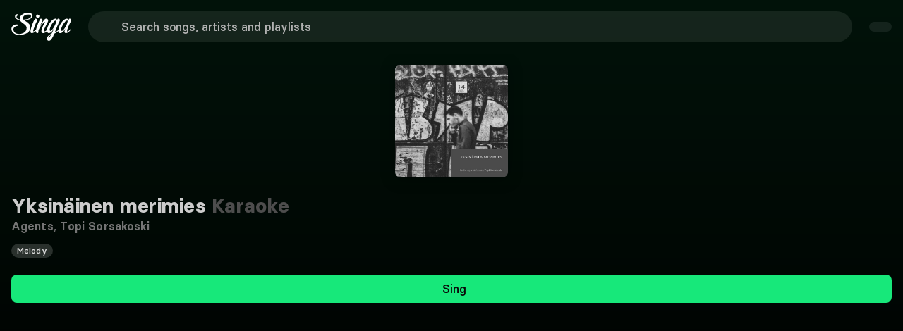

--- FILE ---
content_type: text/html;charset=utf-8
request_url: https://singa.com/en/artists/agents,topi-sorsakoski/yksinainen-merimies/KwQr2
body_size: 60060
content:
<!DOCTYPE html><html  lang="en"><head><meta charset="utf-8"><meta name="viewport" content="width=device-width, initial-scale=1"><title>Agents, Topi Sorsakoski - Yksinäinen merimies Karaoke | Singa</title><link nonce="ticvwwEeX2FXpe7rl7BDcCzR" rel="preconnect" href="https://sngnw-qa.com"><link nonce="ticvwwEeX2FXpe7rl7BDcCzR" rel="preconnect" href="https://a.storyblok.com" crossorigin="anonymous"><style nonce="ticvwwEeX2FXpe7rl7BDcCzR">body,button,input,optgroup,select,textarea{font-family:BasierSquare-Regular,-apple-system,BlinkMacSystemFont,Segoe UI,Roboto,Oxygen-Sans,Ubuntu,Cantarell,Helvetica Neue,sans-serif}a{color:#ccc;cursor:pointer;text-decoration:none}a strong{color:currentColor}a:hover{color:#e5e5e5}hr{background-color:#0a0a0a;border:none;height:2px;margin:1.5rem 0;display:block}img{max-width:100%;height:auto}input[type=checkbox],input[type=radio]{vertical-align:baseline}small{font-size:.875em}span{font-style:inherit;font-weight:inherit}strong{color:#fff;font-weight:700}blockquote,body,dd,dl,dt,fieldset,figure,h1,h2,h3,h4,h5,h6,hr,html,iframe,legend,li,ol,p,pre,textarea,ul{margin:0;padding:0}h1,h2,h3,h4,h5,h6{font-size:100%;font-weight:400}ul{list-style:none}button,input,select,textarea{margin:0}html{box-sizing:border-box}*,:after,:before{box-sizing:inherit}img,video{max-width:100%;height:auto}iframe{border:0}table{border-collapse:collapse;border-spacing:0}td,th{padding:0}td:not([align]),th:not([align]){text-align:inherit}.container{flex-grow:1;width:auto;margin:0 auto;position:relative}.container.is-fluid{width:100%;padding-left:32px;padding-right:32px;max-width:none!important}@media screen and (width>=1024px){.container{max-width:100%}}@media screen and (width<=1443px){.container.is-widescreen:not(.is-max-desktop){max-width:1380px}}@media screen and (width<=1823px){.container.is-fullhd:not(.is-max-desktop):not(.is-max-widescreen){max-width:1760px}}@media screen and (width>=1444px){.container:not(.is-max-desktop){max-width:1380px}}@media screen and (width>=1824px){.container:not(.is-max-desktop):not(.is-max-widescreen){max-width:1760px}}.section{padding:0 1rem}@media screen and (width>=1024px){.section{padding:0 3rem}.section.is-medium{padding:0 4.5rem}.section.is-large{padding:18rem 6rem}}.columns{margin-top:-.75rem;margin-left:-.75rem;margin-right:-.75rem;display:flex}.columns:last-child{margin-bottom:-.75rem}.columns:not(:last-child){margin-bottom:.75rem}.columns.is-mobile{display:flex}.columns.is-multiline{flex-wrap:wrap}.columns.is-variable{--columnGap:.75rem}@media print,screen and (width>=769px){.columns:not(.is-desktop){display:flex}}@media screen and (width>=1024px){.columns.is-desktop{display:flex}}.column{flex:1 1 0;padding:.75rem;display:block}.column.is-narrow{flex:none}.column.is-full{flex:none;width:100%}.column.is-three-quarters{flex:none;width:75%}.column.is-two-thirds{flex:none;width:66.6666%}.column.is-half{flex:none;width:50%}.column.is-one-third{flex:none;width:33.3333%}.column.is-one-quarter{flex:none;width:25%}.column.is-one-fifth{flex:none;width:20%}.column.is-two-fifths{flex:none;width:40%}.column.is-three-fifths{flex:none;width:60%}.column.is-four-fifths{flex:none;width:80%}@media screen and (width<=768px){.column.is-1-mobile{flex:none;width:8.33333%}.column.is-2-mobile{flex:none;width:16.6667%}.column.is-3-mobile{flex:none;width:25%}.column.is-4-mobile{flex:none;width:33.3333%}.column.is-5-mobile{flex:none;width:41.6667%}.column.is-6-mobile{flex:none;width:50%}.column.is-7-mobile{flex:none;width:58.3333%}.column.is-8-mobile{flex:none;width:66.6667%}.column.is-9-mobile{flex:none;width:75%}.column.is-10-mobile{flex:none;width:83.3333%}.column.is-11-mobile{flex:none;width:91.6667%}.column.is-12-mobile{flex:none;width:100%}}@media print,screen and (width>=769px){.column.is-1-tablet{flex:none;width:8.33333%}.column.is-2-tablet{flex:none;width:16.6667%}.column.is-3-tablet{flex:none;width:25%}.column.is-4-tablet{flex:none;width:33.3333%}.column.is-5-tablet{flex:none;width:41.6667%}.column.is-6-tablet{flex:none;width:50%}.column.is-7-tablet{flex:none;width:58.3333%}.column.is-8-tablet{flex:none;width:66.6667%}.column.is-9-tablet{flex:none;width:75%}.column.is-10-tablet{flex:none;width:83.3333%}.column.is-11-tablet{flex:none;width:91.6667%}.column.is-12-tablet{flex:none;width:100%}}@media screen and (width>=1024px){.column.is-1-desktop{flex:none;width:8.33333%}.column.is-2-desktop{flex:none;width:16.6667%}.column.is-3-desktop{flex:none;width:25%}.column.is-4-desktop{flex:none;width:33.3333%}.column.is-5-desktop{flex:none;width:41.6667%}.column.is-6-desktop{flex:none;width:50%}.column.is-7-desktop{flex:none;width:58.3333%}.column.is-8-desktop{flex:none;width:66.6667%}.column.is-9-desktop{flex:none;width:75%}.column.is-10-desktop{flex:none;width:83.3333%}.column.is-11-desktop{flex:none;width:91.6667%}.column.is-12-desktop{flex:none;width:100%}.column.is-one-fifth-desktop{flex:none;width:20%}}@media screen and (width>=1444px){.column.is-1-widescreen{flex:none;width:8.33333%}.column.is-2-widescreen{flex:none;width:16.6667%}.column.is-3-widescreen{flex:none;width:25%}.column.is-4-widescreen{flex:none;width:33.3333%}.column.is-5-widescreen{flex:none;width:41.6667%}.column.is-6-widescreen{flex:none;width:50%}.column.is-7-widescreen{flex:none;width:58.3333%}.column.is-8-widescreen{flex:none;width:66.6667%}.column.is-9-widescreen{flex:none;width:75%}.column.is-10-widescreen{flex:none;width:83.3333%}.column.is-11-widescreen{flex:none;width:91.6667%}.column.is-12-widescreen{flex:none;width:100%}}@media screen and (width>=1824px){.column.is-1-fullhd{flex:none;width:8.33333%}.column.is-2-fullhd{flex:none;width:16.6667%}.column.is-3-fullhd{flex:none;width:25%}.column.is-4-fullhd{flex:none;width:33.3333%}.column.is-5-fullhd{flex:none;width:41.6667%}.column.is-6-fullhd{flex:none;width:50%}.column.is-7-fullhd{flex:none;width:58.3333%}.column.is-8-fullhd{flex:none;width:66.6667%}.column.is-9-fullhd{flex:none;width:75%}.column.is-10-fullhd{flex:none;width:83.3333%}.column.is-11-fullhd{flex:none;width:91.6667%}.column.is-12-fullhd{flex:none;width:100%}}@media screen and (width<=499px){.is-6-mobile-small{width:50%!important}}.is-active{color:#1a1a1a}.is-active,.is-selected{background-color:#17e87a}.is-dark{color:findColorInvert(#363636);background-color:#0d0d0d;border-color:#0d0d0d}.is-icon{justify-content:center;align-items:center;width:2.5em;height:2.5em;padding:0;display:inline-flex}@media screen and (width<=768px){.is-mobile{display:block}}.is-multiline{flex-wrap:wrap}.is-small{height:2em;padding-left:.75em;padding-right:.75em;font-size:.875rem}.is-medium{height:2.5em;padding-left:1em;padding-right:1em;font-size:1.125rem}.is-large{height:3em;padding-left:1.5em;padding-right:1.5em;font-size:1.25rem}.is-full-width{width:100%}.is-loading{color:#0000;pointer-events:none;position:relative}.is-loading:after{content:"";border:2px solid #0000;border-color:#0000 #0000 #333 #333;border-radius:50%;width:1em;height:1em;margin-top:0;margin-left:0;animation:.5s linear infinite spinAround;display:block;position:absolute;top:calc(50% - .5em);left:calc(50% - .5em)}.is-disabled{opacity:.5;pointer-events:none}.is-text-cta{color:#ccc;background-color:#0000;border-color:#0000;text-decoration:underline}.is-text-cta:hover{color:#e5e5e5}.is-regular{font-weight:400}.is-pill{border-radius:9999px}@keyframes spinAround{0%{transform:rotate(0)}to{transform:rotate(1turn)}}.queue-notification-icon{color:#17e87a}.container-storyblok{margin:auto;max-width:1444px!important}html{-moz-text-size-adjust:100%;text-size-adjust:100%;font-size:16px;font-size:var(--base-font-size);-moz-osx-font-smoothing:grayscale;-webkit-font-smoothing:antialiased;min-width:300px;text-rendering:optimizeLegibility;background-color:#000;overflow-x:initial!important;overflow-y:initial!important}article,aside,figure,footer,header,hgroup,section,textarea{display:block}body{color:#fff;margin:0;font-size:1em;font-weight:400;line-height:1.5}</style><style nonce="ticvwwEeX2FXpe7rl7BDcCzR">@font-face{font-family:BasierSquare;src:local(BasierSquare SemiBold),url(/fonts/basiersquare-600.woff2)format("woff2");font-display:swap;font-weight:600;font-style:normal}@font-face{font-family:BasierSquare;src:local(BasierSquare SemiBold Italic),url(/fonts/basiersquare-600-italic.woff2)format("woff2");font-display:swap;font-weight:600;font-style:italic}@font-face{font-family:BasierSquare;src:local(BasierSquare Medium Italic),url(/fonts/basiersquare-500-italic.woff2)format("woff2");font-display:swap;font-weight:500;font-style:italic}@font-face{font-family:BasierSquare;src:local(BasierSquare Bold),url(/fonts/basiersquare-700.woff2)format("woff2");font-display:swap;font-weight:700;font-style:normal}@font-face{font-family:BasierSquare;src:local(BasierSquare Medium),url(/fonts/basiersquare-500.woff2)format("woff2");font-display:swap;font-weight:500;font-style:normal}@font-face{font-family:BasierSquare;src:local(BasierSquare Bold Italic),url(/fonts/basiersquare-700-italic.woff2)format("woff2");font-display:swap;font-weight:700;font-style:italic}@font-face{font-family:BasierSquare;src:local(BasierSquare Regular),local(BasierSquare),url(/fonts/basiersquare.woff2)format("woff2");font-display:swap;font-weight:400;font-style:normal}@font-face{font-family:BasierSquare;src:local(BasierSquare Regular Italic),local(BasierSquare Italic),url(/fonts/basiersquare-italic.woff2)format("woff2");font-display:swap;font-weight:400;font-style:italic}:root{--base-font-size:16px;--lightningcss-light: ;--lightningcss-dark:initial;color-scheme:dark}#iterable-iframe{color-scheme:normal;padding-left:16px!important;padding-right:16px!important}span{font-family:BasierSquare,-apple-system,BlinkMacSystemFont,Segoe UI,Roboto,Oxygen-Sans,Ubuntu,Cantarell,Helvetica Neue,sans-serif;font-weight:400}.full-screen{font-size:var(--base-font-size);z-index:1}ul{width:100%;margin-block-end:0}.button .button-wrapper{justify-content:center;display:inline-flex}.page-enter-from{opacity:0}.page-enter-active,.page-leave-active{transition:all .2s}.page-enter,.page-leave-to{opacity:0}.slide-left-enter-active,.slide-left-leave-active,.slide-right-enter-active,.slide-right-leave-active{transition:all .2s}.slide-left-enter-from,.slide-left-leave-to{opacity:0;transform:translate(200px)}.slide-right-enter-from,.slide-right-leave-to{opacity:0;transform:translate(-200px)}.fade-enter-active,.fade-leave-active{transition:opacity 86ms ease-out}.fade-enter,.fade-enter-from,.fade-leave-to{opacity:0}.flex-wrap-nowrap{flex-wrap:nowrap!important}.flex-wrap-wrap{flex-wrap:wrap!important}.flex-direction-row{flex-direction:row!important}.flex-direction-column{flex-direction:column!important}.justify-center{justify-content:center!important}.justify-start{justify-content:flex-start!important}.justify-end{justify-content:flex-end!important}.justify-between{justify-content:space-between!important}.items-center{align-items:center!important}.items-flex-start{align-items:flex-start!important}.items-flex-end{align-items:flex-end!important}.menu-content{transform-origin:var(--reka-dropdown-menu-content-transform-origin);animation:.2s ease-out scaleIn}@keyframes scaleIn{0%{opacity:0;transform:translateY(2px)scale(.98)}to{opacity:1;transform:translateY(0)scale(1)}}#sentry-feedback{--background:#333;--accent-background:#17e87a;--accent-foreground:#000}.font-basier-regular{font-style:normal}.font-basier-regular,.font-basier-regular-italic{text-rendering:optimizeLegibility;-webkit-font-smoothing:antialiased;font-family:BasierSquare,-apple-system,BlinkMacSystemFont,Segoe UI,Roboto,Oxygen-Sans,Ubuntu,Cantarell,Helvetica Neue,sans-serif;font-weight:400}.font-basier-regular-italic{font-style:italic}.font-basier-medium{font-style:normal}.font-basier-medium,.font-basier-medium-italic{text-rendering:optimizeLegibility;-webkit-font-smoothing:antialiased;font-family:BasierSquare,-apple-system,BlinkMacSystemFont,Segoe UI,Roboto,Oxygen-Sans,Ubuntu,Cantarell,Helvetica Neue,sans-serif;font-weight:500}.font-basier-medium-italic{font-style:italic}.font-basier-semiBold{font-style:normal}.font-basier-semiBold,.font-basier-semiBold-italic{text-rendering:optimizeLegibility;-webkit-font-smoothing:antialiased;font-family:BasierSquare,-apple-system,BlinkMacSystemFont,Segoe UI,Roboto,Oxygen-Sans,Ubuntu,Cantarell,Helvetica Neue,sans-serif;font-weight:600}.font-basier-semiBold-italic{font-style:italic}.font-basier-bold{font-style:normal}.font-basier-bold,.font-basier-bold-italic{text-rendering:optimizeLegibility;-webkit-font-smoothing:antialiased;font-family:BasierSquare,-apple-system,BlinkMacSystemFont,Segoe UI,Roboto,Oxygen-Sans,Ubuntu,Cantarell,Helvetica Neue,sans-serif;font-weight:700}.font-basier-bold-italic{font-style:italic}</style><style nonce="ticvwwEeX2FXpe7rl7BDcCzR">.wrapper[data-v-59073b9a]{justify-content:center;align-items:center;min-height:217px;display:flex}.img[data-v-59073b9a]{-o-object-fit:cover;object-fit:cover;z-index:1;max-width:146px;height:auto;position:relative}.svg[data-v-59073b9a]{position:absolute;top:0}@media (width>=768px){.svg[data-v-59073b9a]{width:100%;position:absolute}}</style><style nonce="ticvwwEeX2FXpe7rl7BDcCzR">.base-icon[data-v-680445f0]{display:flex}.base-icon[data-v-680445f0],.base-icon svg[data-v-680445f0]{width:100%;height:100%}.base-icon .social-icon[data-v-680445f0]{width:28px;height:28px}</style><style nonce="ticvwwEeX2FXpe7rl7BDcCzR">.singa-icon[data-v-38b7bddd]{z-index:inherit;justify-content:center;align-items:center;display:inline-flex}.is-primary[data-v-38b7bddd]{color:#17e87a}</style><style nonce="ticvwwEeX2FXpe7rl7BDcCzR">@font-face{font-family:BasierSquare;src:local(BasierSquare Regular),local(BasierSquare),url(/fonts/basiersquare.woff2)format("woff2");font-display:swap;font-weight:400;font-style:normal}@font-face{font-family:BasierSquare;src:local(BasierSquare Medium Italic),url(/fonts/basiersquare-500-italic.woff2)format("woff2");font-display:swap;font-weight:500;font-style:italic}@font-face{font-family:BasierSquare;src:local(BasierSquare SemiBold),url(/fonts/basiersquare-600.woff2)format("woff2");font-display:swap;font-weight:600;font-style:normal}@font-face{font-family:BasierSquare;src:local(BasierSquare Bold),url(/fonts/basiersquare-700.woff2)format("woff2");font-display:swap;font-weight:700;font-style:normal}@font-face{font-family:BasierSquare;src:local(BasierSquare Bold Italic),url(/fonts/basiersquare-700-italic.woff2)format("woff2");font-display:swap;font-weight:700;font-style:italic}@font-face{font-family:BasierSquare;src:local(BasierSquare Regular Italic),local(BasierSquare Italic),url(/fonts/basiersquare-italic.woff2)format("woff2");font-display:swap;font-weight:400;font-style:italic}@font-face{font-family:BasierSquare;src:local(BasierSquare Medium),url(/fonts/basiersquare-500.woff2)format("woff2");font-display:swap;font-weight:500;font-style:normal}@font-face{font-family:BasierSquare;src:local(BasierSquare SemiBold Italic),url(/fonts/basiersquare-600-italic.woff2)format("woff2");font-display:swap;font-weight:600;font-style:italic}.button[data-v-b5fda65b]{appearance:none;box-shadow:none;cursor:pointer;text-align:center;vertical-align:top;white-space:nowrap;border:none;border-radius:8px;justify-content:center;align-items:center;width:fit-content;height:auto;padding:calc(.5em - 1px) 1em;font-size:1rem;line-height:1.5;text-decoration:none;display:inline-flex;position:relative}.button[data-v-b5fda65b]:disabled{box-shadow:none;cursor:not-allowed;opacity:.5}.button span[data-v-b5fda65b]{font:inherit}.button[data-v-b5fda65b]:not(.btn-stacked):not(.is-text-cta){font-family:BasierSquare,-apple-system,BlinkMacSystemFont,Segoe UI,Roboto,Oxygen-Sans,Ubuntu,Cantarell,Helvetica Neue,sans-serif;font-style:normal;font-weight:500}.button.is-small[data-v-b5fda65b]{border-radius:8px;padding:8px 16px;font-size:.875rem}.button.is-small .button-wrapper.icon-right .singa-icon[data-v-b5fda65b]{font-size:16px!important}.button.is-small span[data-v-b5fda65b]:not(.singa-icon),.button.is-small:not(.is-icon-only) span.singa-icon[data-v-b5fda65b]{font-size:16px}.button.is-normal[data-v-b5fda65b]{font-size:1rem}.button.is-medium[data-v-b5fda65b]{height:2.5em;padding-left:1em;padding-right:1em;font-size:1.125rem}.button.is-large[data-v-b5fda65b]{height:3em;padding-left:1.5em;padding-right:1.5em;font-size:1.25rem}.button.is-primary[data-v-b5fda65b]{background-color:#17e87a;color:#0a0a0a!important}.button.is-primary[data-v-b5fda65b]:hover{background-color:#12b961}.button.is-primary[data-v-b5fda65b]:active{background-color:#0e8b49}.button.is-success[data-v-b5fda65b]{color:#1a1a1a;background-color:#17e87a;border-color:#17e87a}.button.is-success[data-v-b5fda65b]:hover{background-color:#095d31;border-color:#095d31}.button.is-purple[data-v-b5fda65b]{color:#fff;background-color:#5a50af}.button.is-purple[data-v-b5fda65b]:hover{background-color:#48408c}.button.is-danger[data-v-b5fda65b]{color:#fff;background-color:#d33f2c;border-color:#a93223}.button.is-danger[data-v-b5fda65b]:hover{background-color:#a93223}.button.is-danger[data-v-b5fda65b]:active{background-color:#7f261a}.button.is-warning[data-v-b5fda65b]{color:#1a1a1a;background-color:#eac115;border-color:#eac115}.button.is-warning[data-v-b5fda65b]:hover{background-color:#5e4d08;border-color:#5e4d08}.button.is-info[data-v-b5fda65b]{color:#1a1a1a;background-color:#17e87a;border-color:#17e87a}.button.is-info[data-v-b5fda65b]:hover{background-color:#095d31;border-color:#095d31}.button.is-white[data-v-b5fda65b]{color:#000;background-color:#fff;border-color:#0000}.button.is-white[data-v-b5fda65b]:hover{background-color:#e5e5e5}.button.is-white[data-v-b5fda65b]:active{background-color:#ccc}.button.is-dark[data-v-b5fda65b]{color:#ccc;background-color:#333;border:#0000}.button.is-dark[data-v-b5fda65b]:hover{background-color:#4d4d4d!important}.button.is-dark[data-v-b5fda65b]:active{background-color:#757575!important}.button.is-transparent-dark[data-v-b5fda65b]{color:#ccc;background-color:#ffffff14;border:#0000}.button.is-transparent-dark[data-v-b5fda65b]:hover:not(.tab-button){background-color:#ffffff1f!important}.button.is-transparent-dark[data-v-b5fda65b]:active:not(.tab-button){background-color:#ffffff14!important}.button.is-outlined-black[data-v-b5fda65b]{color:#000;background-color:#0000;border:1px solid #000}.button.is-outlined-black[data-v-b5fda65b]:hover{background-color:#e5e5e5}.button.is-outlined-black[data-v-b5fda65b]:active{background-color:#ccc}.button.is-ghost[data-v-b5fda65b]{color:#ccc;background-color:#0000}.button.is-ghost[data-v-b5fda65b]:hover{background-color:#ffffff1f}.button.is-ghost[data-v-b5fda65b]:active{background-color:#ffffff14}.button.is-full-ghost[data-v-b5fda65b]{background-color:#0000;border:none}.button.is-full-ghost.is-danger[data-v-b5fda65b]{color:#e58c80;background:0 0}.button.is-full-ghost.is-danger[data-v-b5fda65b]:hover{color:#d33f2c;background:0 0}.button.is-full-ghost[data-v-b5fda65b]:hover{background-color:#0000}.button.is-text[data-v-b5fda65b]{text-decoration:underline}.button.is-text[data-v-b5fda65b],.button.is-text[data-v-b5fda65b]:active,.button.is-text[data-v-b5fda65b]:focus,.button.is-text[data-v-b5fda65b]:hover{color:#fff;background-color:#0000;border-color:#0000}.button.is-rounded[data-v-b5fda65b]{border-radius:9999px}.button.is-outlined[data-v-b5fda65b]{color:#17e87a;background-color:#0000;border-color:#17e87a}.button.is-outlined[data-v-b5fda65b]:focus,.button.is-outlined[data-v-b5fda65b]:hover{color:#1a1a1a;background-color:#17e87a;border-color:#17e87a}.button.is-outlined[data-v-b5fda65b]:active{color:#1a1a1a;background-color:#095d31}.button.is-inverted[data-v-b5fda65b]{color:#1a1a1a;background-color:#17e87a;border-color:#17e87a}.button.is-inverted[data-v-b5fda65b]:active,.button.is-inverted[data-v-b5fda65b]:focus,.button.is-inverted[data-v-b5fda65b]:hover{color:#17e87a;background-color:#0000;border-color:#17e87a}.button.is-loading[data-v-b5fda65b]{pointer-events:none;color:#0000!important}.button.is-loading[data-v-b5fda65b]:after{content:"";border:2px solid #0000;border-color:#0000 #0000 #333 #333;border-radius:50%;width:1em;height:1em;margin-top:0;margin-left:0;animation:.5s linear infinite spinAround-b5fda65b;display:block;position:relative;top:calc(50% - .5em);left:calc(50% - .5em);position:absolute!important}.button.is-static[data-v-b5fda65b]{box-shadow:none;color:#fff;cursor:default;pointer-events:none;background-color:#0000;border-color:#0000}.button.is-expanded[data-v-b5fda65b],.button.is-fullwidth[data-v-b5fda65b]{width:100%;display:flex}.button.is-full-width[data-v-b5fda65b]{width:100%}.button.is-pill[data-v-b5fda65b]{margin-top:6px;padding:0 8px}.button.is-pill span[data-v-b5fda65b]{letter-spacing:.1px!important;font-size:14px!important;line-height:20px!important}.button.is-icon[data-v-b5fda65b]{color:#ccc;background-color:#0000;border:none;padding:0}.button.is-icon[data-v-b5fda65b]:hover{color:#fff}.button.versions-preview-button[data-v-b5fda65b]{padding:12px 56px!important}.button.is-regular[data-v-b5fda65b]{padding:12px 32px}.button.is-regular[data-v-b5fda65b],.button.is-regular-narrow[data-v-b5fda65b]{border-radius:8px;letter-spacing:.1px!important;font-size:16px!important;line-height:24px!important}.button.is-regular-narrow[data-v-b5fda65b]{padding:12px 24px}.button.dropdown-button-small[data-v-b5fda65b]{padding:8px 16px 8px 20px}.button.dropdown-button-regular[data-v-b5fda65b]{padding:12px 16px 12px 24px}.button.dropdown-button-regular .singa-icon[data-v-b5fda65b],.button.dropdown-button-small .singa-icon[data-v-b5fda65b]{width:16px;height:16px;margin:0 0 0 16px!important}.button.is-language-select.dropdown-button-regular[data-v-b5fda65b],.button.is-language-select.dropdown-button-small[data-v-b5fda65b]{padding:8px 16px 8px 12px}.button.is-language-select.dropdown-button-regular .singa-icon[data-v-b5fda65b],.button.is-language-select.dropdown-button-small .singa-icon[data-v-b5fda65b]{margin:0!important}.button.is-language-select.dropdown-button-regular .singa-icon.icon-left[data-v-b5fda65b],.button.is-language-select.dropdown-button-small .singa-icon.icon-left[data-v-b5fda65b]{margin:0 8px 0 0!important}.button.is-language-select.dropdown-button-regular .singa-icon.icon-right[data-v-b5fda65b],.button.is-language-select.dropdown-button-small .singa-icon.icon-right[data-v-b5fda65b]{margin:0 0 0 8px!important}.button.is-language-select.dropdown-button-regular .button-wrapper.icon-left .singa-icon[data-v-b5fda65b],.button.is-language-select.dropdown-button-small .button-wrapper.icon-left .singa-icon[data-v-b5fda65b]{width:22px!important;height:22px!important}.button.is-text-cta[data-v-b5fda65b]{padding:0}.button.is-text-cta[data-v-b5fda65b]:not(:hover){color:inherit}.button.is-text-cta[data-v-b5fda65b]:focus{box-shadow:none;text-decoration:underline}.button.nav-dropdown-button[data-v-b5fda65b]:hover{background-color:#17e87a}.button.discover-list-button[data-v-b5fda65b]{min-width:135px}.singa-icon[data-v-b5fda65b],.singa-icon[data-v-b5fda65b]:first-child:last-child{margin-left:0;margin-right:0}.singa-icon[data-v-b5fda65b]:first-child:not(:last-child){margin-left:0;margin-right:8px}.singa-icon[data-v-b5fda65b]:last-child:not(:first-child){margin-left:8px;margin-right:0}.icon-right[data-v-b5fda65b]{margin-left:8px}.icon-left[data-v-b5fda65b]{margin-right:8px}.button-wrapper[data-v-b5fda65b]{justify-content:center;align-items:center;display:inline-flex}.button-wrapper span[data-v-b5fda65b]{text-overflow:ellipsis;overflow:hidden}.btn-sharp[data-v-b5fda65b]{border-radius:0}.button-stacked[data-v-b5fda65b]{text-align:center;padding:6px 16px}.button-stacked svg[data-v-b5fda65b]{margin:6px auto;display:block}.auth-wrap .is-transparent-dark[data-v-b5fda65b]{background-color:#ffffff29}.auth-wrap .is-transparent-dark span[data-v-b5fda65b]{color:#ccc;font-family:BasierSquare,-apple-system,BlinkMacSystemFont,Segoe UI,Roboto,Oxygen-Sans,Ubuntu,Cantarell,Helvetica Neue,sans-serif;font-style:normal;font-weight:500}.discover-list-button[data-v-b5fda65b]{min-width:135px}@keyframes spinAround-b5fda65b{0%{transform:rotate(0)}to{transform:rotate(1turn)}}</style><style nonce="ticvwwEeX2FXpe7rl7BDcCzR">.offer-banner[data-v-77e8b6f0]{text-align:center;border-radius:8px;margin:0 auto 16px;padding:8px;transition:background-color .3s}.offer-banner.narrow[data-v-77e8b6f0]{max-width:706px}@media (height>=650px){.offer-banner[data-v-77e8b6f0]{padding:16px}}@media (height>=735px){.offer-banner[data-v-77e8b6f0]{padding:24px}}@media (height>=850px){.offer-banner[data-v-77e8b6f0]{margin:0 auto 8px}}.offer-content[data-v-77e8b6f0]{flex-direction:column;align-items:center;display:flex}.offer-text[data-v-77e8b6f0]{color:#f2f2f2;letter-spacing:.1px!important;font-size:14px!important;line-height:20px!important}.offer-text span[data-v-77e8b6f0]{font:inherit}@media (height>=620px) and (width>=500px){.offer-text[data-v-77e8b6f0]{letter-spacing:.1px!important;font-size:16px!important;line-height:24px!important}}.offer-cta[data-v-77e8b6f0] .button{color:#fff;background:0 0;border:none;min-width:auto;margin:0;padding:0;font-weight:400;text-decoration:underline}.offer-cta[data-v-77e8b6f0] .button:hover{background:0 0;text-decoration:none}</style><style nonce="ticvwwEeX2FXpe7rl7BDcCzR">@font-face{font-family:BasierSquare;src:local(BasierSquare Regular),local(BasierSquare),url(/fonts/basiersquare.woff2)format("woff2");font-display:swap;font-weight:400;font-style:normal}@font-face{font-family:BasierSquare;src:local(BasierSquare Regular Italic),local(BasierSquare Italic),url(/fonts/basiersquare-italic.woff2)format("woff2");font-display:swap;font-weight:400;font-style:italic}@font-face{font-family:BasierSquare;src:local(BasierSquare Medium),url(/fonts/basiersquare-500.woff2)format("woff2");font-display:swap;font-weight:500;font-style:normal}@font-face{font-family:BasierSquare;src:local(BasierSquare Medium Italic),url(/fonts/basiersquare-500-italic.woff2)format("woff2");font-display:swap;font-weight:500;font-style:italic}@font-face{font-family:BasierSquare;src:local(BasierSquare SemiBold),url(/fonts/basiersquare-600.woff2)format("woff2");font-display:swap;font-weight:600;font-style:normal}@font-face{font-family:BasierSquare;src:local(BasierSquare SemiBold Italic),url(/fonts/basiersquare-600-italic.woff2)format("woff2");font-display:swap;font-weight:600;font-style:italic}@font-face{font-family:BasierSquare;src:local(BasierSquare Bold),url(/fonts/basiersquare-700.woff2)format("woff2");font-display:swap;font-weight:700;font-style:normal}@font-face{font-family:BasierSquare;src:local(BasierSquare Bold Italic),url(/fonts/basiersquare-700-italic.woff2)format("woff2");font-display:swap;font-weight:700;font-style:italic}.narrow[data-v-e897879a]{max-width:706px}.custom-offer-wrap[data-v-e897879a]{text-align:center;background-color:#5a50af;border-radius:8px;margin:0 auto 16px;padding:8px}.custom-offer-wrap div[data-v-e897879a]{letter-spacing:.1px!important;font-size:14px!important;line-height:20px!important}@media (height>=620px) and (width>=500px){.custom-offer-wrap div[data-v-e897879a]{letter-spacing:.1px!important;font-size:16px!important;line-height:24px!important}}@media (height>=650px){.custom-offer-wrap[data-v-e897879a]{padding:16px}}@media (height>=735px){.custom-offer-wrap[data-v-e897879a]{padding:24px}}@media (height>=850px){.custom-offer-wrap[data-v-e897879a]{margin:0 auto 8px}}.custom-offer-wrap .custom-offer-cta[data-v-e897879a] a{color:#fff;background:0 0;border:none;padding:0;font-family:BasierSquare,-apple-system,BlinkMacSystemFont,Segoe UI,Roboto,Oxygen-Sans,Ubuntu,Cantarell,Helvetica Neue,sans-serif;font-style:normal;font-weight:600;text-decoration:underline}.custom-offer-wrap .custom-offer-cta[data-v-e897879a] a:hover:not(:disabled){color:#b2b2b2}.custom-offer-wrap .custom-offer-cta[data-v-e897879a] a:disabled{cursor:not-allowed;opacity:.6}</style><style nonce="ticvwwEeX2FXpe7rl7BDcCzR">@font-face{font-family:BasierSquare;src:local(BasierSquare Regular),local(BasierSquare),url(/fonts/basiersquare.woff2)format("woff2");font-display:swap;font-weight:400;font-style:normal}@font-face{font-family:BasierSquare;src:local(BasierSquare Regular Italic),local(BasierSquare Italic),url(/fonts/basiersquare-italic.woff2)format("woff2");font-display:swap;font-weight:400;font-style:italic}@font-face{font-family:BasierSquare;src:local(BasierSquare Medium),url(/fonts/basiersquare-500.woff2)format("woff2");font-display:swap;font-weight:500;font-style:normal}@font-face{font-family:BasierSquare;src:local(BasierSquare Medium Italic),url(/fonts/basiersquare-500-italic.woff2)format("woff2");font-display:swap;font-weight:500;font-style:italic}@font-face{font-family:BasierSquare;src:local(BasierSquare SemiBold),url(/fonts/basiersquare-600.woff2)format("woff2");font-display:swap;font-weight:600;font-style:normal}@font-face{font-family:BasierSquare;src:local(BasierSquare SemiBold Italic),url(/fonts/basiersquare-600-italic.woff2)format("woff2");font-display:swap;font-weight:600;font-style:italic}@font-face{font-family:BasierSquare;src:local(BasierSquare Bold),url(/fonts/basiersquare-700.woff2)format("woff2");font-display:swap;font-weight:700;font-style:normal}@font-face{font-family:BasierSquare;src:local(BasierSquare Bold Italic),url(/fonts/basiersquare-700-italic.woff2)format("woff2");font-display:swap;font-weight:700;font-style:italic}.feature-list[data-v-9ae416f6]{flex-direction:column;justify-content:space-around;align-items:flex-start;gap:2px;display:none}@media (height>=600px){.feature-list[data-v-9ae416f6]{display:flex}}@media (width>=769px){.feature-list[data-v-9ae416f6]{flex-direction:row;gap:0}}.green-check[data-v-9ae416f6]{color:#17e87a;width:20px;height:20px;margin-right:4px}.feature[data-v-9ae416f6]{align-items:center;display:flex}.products-header[data-v-9ae416f6]{color:#e5e5e5;text-align:center;padding:0 0 16px;letter-spacing:.1px!important;font-size:16px!important;line-height:24px!important}@media (height>=560px){.products-header[data-v-9ae416f6]{padding:16px 0}}@media (width>=769px){.products-header[data-v-9ae416f6]{padding:0 0 32px}}.title-text[data-v-9ae416f6]{color:#f2f2f2;padding-bottom:0;font-family:BasierSquare,-apple-system,BlinkMacSystemFont,Segoe UI,Roboto,Oxygen-Sans,Ubuntu,Cantarell,Helvetica Neue,sans-serif;font-style:normal;font-weight:700;letter-spacing:.2px!important;font-size:24px!important;line-height:120%!important}@media (height>=570px){.title-text[data-v-9ae416f6]{padding-bottom:8px}}@media (width>=769px) and (height>=660px){.title-text[data-v-9ae416f6]{padding-bottom:16px;letter-spacing:.3px!important;font-size:40px!important;line-height:120%!important}}</style><style nonce="ticvwwEeX2FXpe7rl7BDcCzR">@font-face{font-family:BasierSquare;src:local(BasierSquare Regular),local(BasierSquare),url(/fonts/basiersquare.woff2)format("woff2");font-display:swap;font-weight:400;font-style:normal}@font-face{font-family:BasierSquare;src:local(BasierSquare Regular Italic),local(BasierSquare Italic),url(/fonts/basiersquare-italic.woff2)format("woff2");font-display:swap;font-weight:400;font-style:italic}@font-face{font-family:BasierSquare;src:local(BasierSquare Medium),url(/fonts/basiersquare-500.woff2)format("woff2");font-display:swap;font-weight:500;font-style:normal}@font-face{font-family:BasierSquare;src:local(BasierSquare Medium Italic),url(/fonts/basiersquare-500-italic.woff2)format("woff2");font-display:swap;font-weight:500;font-style:italic}@font-face{font-family:BasierSquare;src:local(BasierSquare SemiBold),url(/fonts/basiersquare-600.woff2)format("woff2");font-display:swap;font-weight:600;font-style:normal}@font-face{font-family:BasierSquare;src:local(BasierSquare SemiBold Italic),url(/fonts/basiersquare-600-italic.woff2)format("woff2");font-display:swap;font-weight:600;font-style:italic}@font-face{font-family:BasierSquare;src:local(BasierSquare Bold),url(/fonts/basiersquare-700.woff2)format("woff2");font-display:swap;font-weight:700;font-style:normal}@font-face{font-family:BasierSquare;src:local(BasierSquare Bold Italic),url(/fonts/basiersquare-700-italic.woff2)format("woff2");font-display:swap;font-weight:700;font-style:italic}@keyframes shimmer-956478d4{0%{background-position:-200px -200px}to{background-position:200px 200px}}.skeleton-item[data-v-956478d4]{background:linear-gradient(to bottom right,#fff0 8%,#ffffff0f 18%,#fff0 33%) 0 0/400% 400%}.row-skeleton-item[data-v-956478d4],.skeleton-item[data-v-956478d4]{animation:1.5s linear infinite shimmer-956478d4}.row-skeleton-item[data-v-956478d4]{background:linear-gradient(to bottom right,#fff0 8%,#ffffff0f 18%,#fff0 33%) 0 0/800% 800%}.column-item[data-v-956478d4]{background-color:#ffffff0a;border-radius:8px;flex-direction:column;justify-content:flex-start;align-items:center;width:100%;padding:12px;display:flex}.column-item.no-background[data-v-956478d4]{background-color:#0000}.genre-item[data-v-956478d4]{background-color:#ffffff0a;border-radius:8px;flex-direction:column;justify-content:flex-start;align-items:center;min-width:100px;min-height:128px;padding:16px;display:flex;position:relative}.skeleton-img[data-v-956478d4]{border-radius:4px;min-width:109px;min-height:109px}.skeleton-artist-img[data-v-956478d4],.skeleton-img[data-v-956478d4]{aspect-ratio:1;background-color:#ffffff0a;width:100%}.skeleton-artist-img[data-v-956478d4]{border-radius:1000px;overflow:hidden}.skeleton-artist-img.artist-row[data-v-956478d4]{width:48px;height:48px}.skeleton-texts[data-v-956478d4]{flex-direction:column;width:100%;height:81px;padding-top:16px;display:flex}.artist-row[data-v-956478d4]{display:flex}.artist-row.skeleton-texts[data-v-956478d4]{margin-left:16px!important;padding:16px 0 0!important}.artist-item[data-v-956478d4]{padding:20px}.artist-item .skeleton-texts[data-v-956478d4]{align-items:center;padding-top:24px}.skeleton-song[data-v-956478d4]{background-color:#ffffff0a;border-radius:4px;width:85px;height:18px;margin-bottom:16px}@media (width<=400px){.skeleton-song[data-v-956478d4]{width:68px}}.skeleton-artist[data-v-956478d4]:not(.artist-row){background-color:#ffffff0a;border-radius:4px;align-content:center;width:115px;height:15px;margin-bottom:8px}@media (width<=400px){.skeleton-artist[data-v-956478d4]:not(.artist-row){width:92px}}.genre-shape[data-v-956478d4]{border-radius:8px;position:absolute;top:0;left:0}@media (width>=769px){.row-wrap[data-v-956478d4]{background-color:#ffffff0a;padding:16px}.row-wrap.no-background[data-v-956478d4],.row-wrap.queue-row[data-v-956478d4],.row-wrap.singlist-row[data-v-956478d4]{background-color:#0000;padding:0}.row-wrap.no-background .row-item[data-v-956478d4]{padding:16px}}.row-item[data-v-956478d4]{border-radius:4px;padding:16px;display:flex}.row-item .skeleton-texts[data-v-956478d4]{flex-direction:column;justify-content:space-between;max-width:130px;height:48px;margin-left:16px;padding:4px 0}.row-item .skeleton-texts .skeleton-artist[data-v-956478d4],.row-item .skeleton-texts .skeleton-song[data-v-956478d4]{margin:0}.row-item .list-number[data-v-956478d4]{color:#757575;justify-content:flex-end;align-items:center;width:16px;margin-right:16px;padding:4px;display:flex}.skeleton-row-img[data-v-956478d4]{background-color:#ffffff0a;border-radius:4px;width:48px;height:48px}.seeAllButton[data-v-956478d4]{align-items:center;padding:16px;display:flex}.seeAllButton.numbered-list[data-v-956478d4]{padding-left:48px!important}.seeAllButton .see-all-text[data-v-956478d4]{color:#ccc;margin-left:16px;font-family:BasierSquare,-apple-system,BlinkMacSystemFont,Segoe UI,Roboto,Oxygen-Sans,Ubuntu,Cantarell,Helvetica Neue,sans-serif;font-style:normal;font-weight:500;letter-spacing:.1px!important;font-size:16px!important;line-height:24px!important}.skeleton-rectangle[data-v-956478d4]{background-color:#ffffff0a;border-radius:8px}.text-skeleton[data-v-956478d4]{display:flex;position:relative}.skeleton-text[data-v-956478d4]{background-color:#ffffff0a;border-radius:4px;display:inline-block}.hidden-text[data-v-956478d4]{font-family:inherit;font-size:inherit;font-weight:inherit;letter-spacing:inherit;pointer-events:none;visibility:hidden;white-space:nowrap;position:absolute}.queue-row .seeAllButton[data-v-956478d4]{display:none}.singlist-skeleton-grid[data-v-956478d4]{grid-gap:16px;grid-template-columns:repeat(auto-fill,minmax(130px,1fr));display:grid}@media (width>=769px){.singlist-skeleton-grid[data-v-956478d4]{grid-template-columns:repeat(auto-fill,minmax(170px,1fr))}}</style><style nonce="ticvwwEeX2FXpe7rl7BDcCzR">[data-v-dfe49784] .dropdown-item{color:#ccc;cursor:pointer;background-color:#0000;letter-spacing:.1px!important;font-size:16px!important;line-height:24px!important}[data-v-dfe49784] .dropdown-item.nav-dropdown-button{background-color:#333}[data-v-dfe49784] .dropdown-item:not(.storyblok-item){padding:8px 24px}[data-v-dfe49784] .storyblok-item{padding:0}[data-v-dfe49784] .storyblok-item a{padding:8px 24px}[data-v-dfe49784] a.dropdown-item:hover{background-color:#ffffff14!important}.menu-content .dropdown-item[data-v-dfe49784]{color:#ccc;cursor:pointer;background-color:#0000;letter-spacing:.1px!important;font-size:16px!important;line-height:24px!important}.menu-content .dropdown-item[data-v-dfe49784]:hover{color:#fff;background-color:#ffffff14}.menu-content .dropdown-item.nav-dropdown-button[data-v-dfe49784]{background-color:#333}.menu-content .dropdown-item[data-v-dfe49784]:not(.storyblok-item){padding:8px 24px}.storyblok-item[data-v-dfe49784]{padding:0}.storyblok-item[data-v-dfe49784] a{padding:8px 24px}.storyblok-item[data-v-dfe49784] .button{justify-content:flex-start;width:100%;padding:8px 24px}[data-v-dfe49784] .link,[data-v-dfe49784] .link-wrapper{width:100%}[data-v-dfe49784] .link a:hover,[data-v-dfe49784] .link-wrapper a:hover{color:#fff}[data-v-dfe49784] .dropdown-item:hover{color:#fff;background-color:#ffffff14}[data-v-dfe49784] .button:hover{color:#fff!important}.dropdown-menu[data-v-dfe49784]{padding:8px 0}div[data-reka-popper-content-wrapper][data-v-dfe49784]{z-index:45!important}.nav-user-dropdown .dropdown-item[data-v-dfe49784],.nav-user-dropdown .dropdown-item .link-wrapper[data-v-dfe49784],.nav-user-dropdown .dropdown-item.is-active[data-v-dfe49784]{padding:0;letter-spacing:.1px!important;border-radius:0!important;font-size:16px!important;line-height:24px!important}.nav-user-dropdown .dropdown-item .link-wrapper>.dropdown-item-clickable[data-v-dfe49784],.nav-user-dropdown .dropdown-item .link-wrapper>a[data-v-dfe49784],.nav-user-dropdown .dropdown-item.is-active>.dropdown-item-clickable[data-v-dfe49784],.nav-user-dropdown .dropdown-item.is-active>a[data-v-dfe49784],.nav-user-dropdown .dropdown-item>.dropdown-item-clickable[data-v-dfe49784],.nav-user-dropdown .dropdown-item>a[data-v-dfe49784]{padding:8px 24px}.nav-user-dropdown .dropdown-item.is-active[data-v-dfe49784]:hover:not(.nav-dropdown-button),.nav-user-dropdown .dropdown-item[data-v-dfe49784]:hover:not(.nav-dropdown-button){background:#ffffff14}.nav-user-dropdown .dropdown-item.is-active:hover:not(.nav-dropdown-button) a[data-v-dfe49784],.nav-user-dropdown .dropdown-item.is-active:hover:not(.nav-dropdown-button) button[data-v-dfe49784],.nav-user-dropdown .dropdown-item:hover:not(.nav-dropdown-button) a[data-v-dfe49784],.nav-user-dropdown .dropdown-item:hover:not(.nav-dropdown-button) button[data-v-dfe49784]{color:#fff}.nav-user-dropdown .dropdown-item.is-active.is-active[data-v-dfe49784]:not(:hover),.nav-user-dropdown .dropdown-item.is-active[data-v-dfe49784]:not(:hover){background-color:#0000}.filter-search .dropdown-item.is-active[data-v-dfe49784]:hover:not(.nav-dropdown-button),.filter-search .dropdown-item[data-v-dfe49784]:hover:not(.nav-dropdown-button),.nav-user-dropdown .dropdown-item.is-active[data-v-dfe49784]:hover:not(.nav-dropdown-button),.nav-user-dropdown .dropdown-item[data-v-dfe49784]:hover:not(.nav-dropdown-button){background:#ffffff14}.filter-search .dropdown-item.is-active:hover:not(.nav-dropdown-button) a[data-v-dfe49784],.filter-search .dropdown-item.is-active:hover:not(.nav-dropdown-button) button[data-v-dfe49784],.filter-search .dropdown-item:hover:not(.nav-dropdown-button) a[data-v-dfe49784],.filter-search .dropdown-item:hover:not(.nav-dropdown-button) button[data-v-dfe49784],.nav-user-dropdown .dropdown-item.is-active:hover:not(.nav-dropdown-button) a[data-v-dfe49784],.nav-user-dropdown .dropdown-item.is-active:hover:not(.nav-dropdown-button) button[data-v-dfe49784],.nav-user-dropdown .dropdown-item:hover:not(.nav-dropdown-button) a[data-v-dfe49784],.nav-user-dropdown .dropdown-item:hover:not(.nav-dropdown-button) button[data-v-dfe49784]{color:#fff}.filter-search .dropdown-item.is-active.is-active[data-v-dfe49784]:not(:hover),.filter-search .dropdown-item.is-active[data-v-dfe49784]:not(:hover),.nav-user-dropdown .dropdown-item.is-active.is-active[data-v-dfe49784]:not(:hover),.nav-user-dropdown .dropdown-item.is-active[data-v-dfe49784]:not(:hover){background-color:#0000}.pass-item[data-v-dfe49784]{justify-content:space-between!important;display:flex!important}</style><style nonce="ticvwwEeX2FXpe7rl7BDcCzR">[data-v-edd36e9d] .dropdown-item{color:#ccc;cursor:pointer;background-color:#0000;letter-spacing:.1px!important;font-size:16px!important;line-height:24px!important}[data-v-edd36e9d] .dropdown-item:hover{color:#fff;background-color:#ffffff14}[data-v-edd36e9d] .dropdown-item.nav-dropdown-button{background-color:#333}[data-v-edd36e9d] .dropdown-item:not(.storyblok-item){padding:8px 24px}.storyblok-item[data-v-edd36e9d]{padding:0}[data-v-edd36e9d] a.dropdown-item:hover,[data-v-edd36e9d] .dropdown-item:hover{background-color:#ffffff14!important}[data-v-edd36e9d] .menu-content{text-align:left;background-color:#333;border-radius:8px;width:216px;padding:8px 0;box-shadow:0 2px 20px #00000059}[data-v-edd36e9d] .menu-content.language{width:inherit}[data-v-edd36e9d] .menu-content.nav{width:320px;z-index:100!important}[data-v-edd36e9d] .menu-content.passes{width:var(--reka-popper-anchor-width)}[data-v-edd36e9d] .dropdown-arrow{fill:#333}.mobile-nav-menu .dropdown-menu[data-v-edd36e9d]{min-width:271px;margin-top:8px}@media (width>=350px){.mobile-nav-menu .dropdown-menu[data-v-edd36e9d]{min-width:300px}}.dropdown-menu[data-v-edd36e9d]{margin-top:8px;overflow:hidden}.nav-user-dropdown .dropdown-menu[data-v-edd36e9d]{width:280px}div[data-reka-popper-content-wrapper][data-v-edd36e9d]:has(.high-z){z-index:10000!important}</style><style nonce="ticvwwEeX2FXpe7rl7BDcCzR">.loading-animation[data-v-e5c44e09]{opacity:0;visibility:hidden;transition:all .1s}.loading-animation.active[data-v-e5c44e09]{opacity:1;visibility:visible}svg[data-v-e5c44e09]{transform-origin:50%;animation:.9s linear infinite spin-e5c44e09}@keyframes spin-e5c44e09{0%{transform:rotate(0)}to{transform:rotate(1turn)}}.dot[data-v-e5c44e09]{background:#fff;border-radius:100%;width:8px;height:8px;animation:1s infinite alternate dotAnimation-e5c44e09;display:inline-block}.dot[data-v-e5c44e09]:nth-child(2){animation-delay:.3s}.dot[data-v-e5c44e09]:nth-child(3){animation-delay:.6s}.dot[data-v-e5c44e09]:not(:last-child){margin-right:4px}.spinner[data-v-e5c44e09]{justify-content:center;display:flex}@keyframes dotAnimation-e5c44e09{0%{opacity:0;transform:scale(.7)}to{opacity:1;transform:scale(1)}}</style><style nonce="ticvwwEeX2FXpe7rl7BDcCzR">@font-face{font-family:BasierSquare;src:local(BasierSquare Regular),local(BasierSquare),url(/fonts/basiersquare.woff2)format("woff2");font-display:swap;font-weight:400;font-style:normal}@font-face{font-family:BasierSquare;src:local(BasierSquare Regular Italic),local(BasierSquare Italic),url(/fonts/basiersquare-italic.woff2)format("woff2");font-display:swap;font-weight:400;font-style:italic}@font-face{font-family:BasierSquare;src:local(BasierSquare Medium),url(/fonts/basiersquare-500.woff2)format("woff2");font-display:swap;font-weight:500;font-style:normal}@font-face{font-family:BasierSquare;src:local(BasierSquare Medium Italic),url(/fonts/basiersquare-500-italic.woff2)format("woff2");font-display:swap;font-weight:500;font-style:italic}@font-face{font-family:BasierSquare;src:local(BasierSquare SemiBold),url(/fonts/basiersquare-600.woff2)format("woff2");font-display:swap;font-weight:600;font-style:normal}@font-face{font-family:BasierSquare;src:local(BasierSquare SemiBold Italic),url(/fonts/basiersquare-600-italic.woff2)format("woff2");font-display:swap;font-weight:600;font-style:italic}@font-face{font-family:BasierSquare;src:local(BasierSquare Bold),url(/fonts/basiersquare-700.woff2)format("woff2");font-display:swap;font-weight:700;font-style:normal}@font-face{font-family:BasierSquare;src:local(BasierSquare Bold Italic),url(/fonts/basiersquare-700-italic.woff2)format("woff2");font-display:swap;font-weight:700;font-style:italic}.delete[data-v-73248545]{cursor:pointer;position:absolute;top:16px;right:16px}.pricing-wrap[data-v-73248545]{background-color:#1a1a1a;margin:auto;padding:16px}@media (width>=769px){.pricing-wrap[data-v-73248545]{padding:40px 80px}}.FreemiumModal .delete[data-v-73248545]{display:none}.FreemiumModal .products-header[data-v-73248545]{padding-top:0}.FreemiumModal .pricing-wrap[data-v-73248545]{background-color:#0000;padding:16px 0}.pricing-wrap[data-v-73248545]{border-radius:8px;max-width:706px;position:relative}.pricing-rows[data-v-73248545]{grid-template-columns:repeat(auto-fill,minmax(170px,1fr));gap:16px;margin-bottom:16px;display:grid}@media (width<=769px){.pricing-rows[data-v-73248545]{grid-template-columns:1fr;padding-top:24px}}.passes-pricing-rows[data-v-73248545]{gap:16px;margin-bottom:16px;display:grid}.passes-pricing-rows .pricing-row[data-v-73248545]{cursor:pointer;background-color:#0000;border:1px solid #ffffff29;border-radius:8px;outline:0;justify-content:center;align-items:center;padding:8px 16px;display:flex;position:relative}.product-tag-wrap[data-v-73248545]{display:flex;position:absolute;top:-12px}.indicator-checked[data-v-73248545]{color:#17e87a;display:none;position:relative;left:4px}.indicator-checked[data-v-73248545] svg{color:#17e87a}.indicator-checked[data-v-73248545] svg path{width:32px;height:32px}.pricing-row[data-v-73248545]{cursor:pointer;background-color:#0000;border:1px solid #ffffff29;border-radius:8px;outline:0;justify-content:center;align-items:center;padding:24px 16px;display:flex;position:relative}@media (width>=769px) and (height>=730px){.pricing-row[data-v-73248545]{padding:16px}.pricing-row[data-v-73248545]:hover{background-color:#ffffff0a}}@media (width<=769px) and (height>=730px){.pricing-row[data-v-73248545]:not(:last-child){margin-bottom:8px}}.pricing-row[data-v-73248545]:after{content:"";opacity:0;z-index:-1;background-color:#17e87a1a;width:100%;height:100%;transition:opacity .2s;position:absolute;top:0;left:0}.pricing-row[data-state=checked][data-v-73248545]{background-color:#17e87a1a;border-color:#17e87a}.pricing-row[data-state=checked][data-v-73248545]:after{opacity:1}.pricing-row[data-state=checked] .indicator[data-v-73248545]{display:none}.pricing-row[data-state=checked] .indicator-checked[data-v-73248545]{display:block}.title-wrap[data-v-73248545]{flex-direction:column;justify-content:center;align-items:center;height:100%;display:flex}.name[data-v-73248545]{padding-bottom:4px}@media (width>=769px){.name[data-v-73248545]{padding-bottom:1px}}.product-desc span[data-v-73248545]{color:#b2b2b2;font-family:BasierSquare,-apple-system,BlinkMacSystemFont,Segoe UI,Roboto,Oxygen-Sans,Ubuntu,Cantarell,Helvetica Neue,sans-serif;font-style:normal;font-weight:500;letter-spacing:.1px!important;font-size:14px!important;line-height:20px!important}@media (width>=769px){.product-desc span[data-v-73248545]{letter-spacing:.1px!important;font-size:16px!important;line-height:24px!important}}.product-tag[data-v-73248545]{color:#000;border-radius:1000px;padding:4px 8px;font-family:BasierSquare,-apple-system,BlinkMacSystemFont,Segoe UI,Roboto,Oxygen-Sans,Ubuntu,Cantarell,Helvetica Neue,sans-serif;font-style:normal;font-weight:500;letter-spacing:.1px!important;font-size:12px!important;line-height:16px!important}@media (width>=769px){.product-tag[data-v-73248545]{letter-spacing:.1px!important;font-size:12px!important;line-height:16px!important}}.product-tag[data-v-73248545]:not(.primary){color:#e5e5e5;background-color:#4d4d4d}.product-tag.primary[data-v-73248545]{background-color:#17e87a}.product-name[data-v-73248545]{color:#fff;font-family:BasierSquare,-apple-system,BlinkMacSystemFont,Segoe UI,Roboto,Oxygen-Sans,Ubuntu,Cantarell,Helvetica Neue,sans-serif;font-style:normal;font-weight:500;letter-spacing:.1px!important;font-size:16px!important;line-height:24px!important}@media (width>=769px){.product-name[data-v-73248545]{letter-spacing:.2px!important;font-size:18px!important;line-height:28px!important}}.indicator[data-v-73248545]{border:1px solid #ffffff3d;border-radius:1000px;flex-shrink:0;width:24px;height:24px;transition:border-color .2s}.indicator[data-v-73248545]:hover{border-color:#ffffff7a}.cta-button[data-v-73248545]{margin-top:32px}.cta-button span[data-v-73248545]{font-family:BasierSquare,-apple-system,BlinkMacSystemFont,Segoe UI,Roboto,Oxygen-Sans,Ubuntu,Cantarell,Helvetica Neue,sans-serif;font-style:normal;font-weight:500}.feature-list[data-v-73248545]{flex-direction:column;justify-content:space-around;align-items:flex-start;gap:2px;display:none}@media (height>=600px){.feature-list[data-v-73248545]{display:flex}}@media (width>=769px){.feature-list[data-v-73248545]{flex-direction:row;gap:0}}.green-check[data-v-73248545]{color:#17e87a;width:20px;height:20px;margin-right:4px}.feature[data-v-73248545]{align-items:center;display:flex}.products-header[data-v-73248545]{color:#e5e5e5;text-align:center;padding:0 0 16px;letter-spacing:.1px!important;font-size:16px!important;line-height:24px!important}@media (height>=560px){.products-header[data-v-73248545]{padding:16px 0}}@media (width>=769px){.products-header[data-v-73248545]{padding:0 0 32px}}.title-text[data-v-73248545]{color:#f2f2f2;padding-bottom:0;font-family:BasierSquare,-apple-system,BlinkMacSystemFont,Segoe UI,Roboto,Oxygen-Sans,Ubuntu,Cantarell,Helvetica Neue,sans-serif;font-style:normal;font-weight:700;letter-spacing:.2px!important;font-size:24px!important;line-height:120%!important}@media (height>=570px){.title-text[data-v-73248545]{padding-bottom:8px}}@media (width>=769px) and (height>=660px){.title-text[data-v-73248545]{padding-bottom:16px;letter-spacing:.3px!important;font-size:40px!important;line-height:120%!important}}.stripe-checkout-wrapper[data-v-73248545]{position:relative}.stripe-checkout-wrapper .checkout-loading[data-v-73248545]{justify-content:center;align-items:center;width:100%;min-height:400px;display:flex}.stripe-checkout-wrapper .stripe-checkout[data-v-73248545]{background:#333;border-radius:8px;position:relative;overflow:hidden}.stripe-checkout-wrapper .stripe-checkout .close[data-v-73248545]{cursor:pointer;z-index:10;position:absolute;top:16px;right:16px}.stripe-checkout[data-v-73248545]{background:#333;border-radius:8px;max-width:1000px;margin:auto;position:relative;overflow:hidden}.product-skeleton[data-v-73248545]{margin-bottom:16px}@media (width>=500px){.products-modal .stripe-checkout.active-checkout[data-v-73248545]{min-width:400px}}@media (width>=769px){.products-modal .stripe-checkout.active-checkout[data-v-73248545]{padding:0 0 40px}}@media (width>=1100px){.products-modal .stripe-checkout.active-checkout[data-v-73248545]{min-width:992px;min-height:590px;padding:40px 0}}.pass-dropdown-wrapper[data-v-73248545]{text-align:left;z-index:100;margin-top:16px;margin-bottom:16px;position:relative}.pass-dropdown-trigger[data-v-73248545]{cursor:pointer;background-color:#0000;border:1px solid #ffffff29;border-radius:8px;justify-content:space-between;align-items:center;width:100%;padding:16px;transition:all .2s;display:flex}.pass-dropdown-trigger[data-v-73248545]:hover{background-color:#ffffff0a}.pass-dropdown-trigger.has-selection[data-v-73248545]{background-color:#17e87a1a;border-color:#17e87a}.pass-label[data-v-73248545]{color:#f2f2f2;font-family:BasierSquare,-apple-system,BlinkMacSystemFont,Segoe UI,Roboto,Oxygen-Sans,Ubuntu,Cantarell,Helvetica Neue,sans-serif;font-style:normal;font-weight:500;letter-spacing:.2px!important;font-size:18px!important;line-height:28px!important}.pass-dropdown-list[data-v-73248545]{max-height:300px;overflow-y:auto}.pass-dropdown-item[data-v-73248545]{justify-content:space-between;align-items:center;gap:16px;width:100%;padding:8px 0;display:flex}.pass-name[data-v-73248545]{color:#f2f2f2;font-family:BasierSquare,-apple-system,BlinkMacSystemFont,Segoe UI,Roboto,Oxygen-Sans,Ubuntu,Cantarell,Helvetica Neue,sans-serif;font-style:normal;font-weight:500;letter-spacing:.1px!important;font-size:14px!important;line-height:20px!important}@media (width>=500px){.pass-name[data-v-73248545]{letter-spacing:.2px!important;font-size:18px!important;line-height:28px!important}}.pass-price-wrapper[data-v-73248545]{align-items:center;gap:8px;display:flex}.pass-price[data-v-73248545]{color:#b2b2b2;font-size:14px!important;line-height:20px!important}.discount-pill[data-v-73248545],.pass-price[data-v-73248545]{white-space:nowrap;font-family:BasierSquare,-apple-system,BlinkMacSystemFont,Segoe UI,Roboto,Oxygen-Sans,Ubuntu,Cantarell,Helvetica Neue,sans-serif;font-style:normal;font-weight:500;letter-spacing:.1px!important}.discount-pill[data-v-73248545]{color:#fff;background-color:#7b73bf;border-radius:14px;margin-left:12px;padding:4px;font-size:12px!important;line-height:16px!important}@media (width>=769px){.discount-pill[data-v-73248545]{padding:4px 8px;letter-spacing:.1px!important;font-size:14px!important;line-height:20px!important}}.pass-tag[data-v-73248545]{color:#e5e5e5;background-color:#4d4d4d;border-radius:1000px;margin-left:16px;padding:4px 16px;font-family:BasierSquare,-apple-system,BlinkMacSystemFont,Segoe UI,Roboto,Oxygen-Sans,Ubuntu,Cantarell,Helvetica Neue,sans-serif;font-style:normal;font-weight:500;letter-spacing:.1px!important;font-size:12px!important;line-height:16px!important}.flex[data-v-73248545]{flex-direction:column;align-items:flex-start;gap:8px;display:flex}.pass-description[data-v-73248545]{color:#b2b2b2;text-align:left;display:block}@media (width>=769px){.pass-description[data-v-73248545]{letter-spacing:.1px!important;font-size:16px!important;line-height:24px!important}}.dropdown-icon[data-v-73248545]{color:#757575}</style><style nonce="ticvwwEeX2FXpe7rl7BDcCzR">@font-face{font-family:BasierSquare;src:local(BasierSquare Medium),url(/fonts/basiersquare-500.woff2)format("woff2");font-display:swap;font-weight:500;font-style:normal}@font-face{font-family:BasierSquare;src:local(BasierSquare Medium Italic),url(/fonts/basiersquare-500-italic.woff2)format("woff2");font-display:swap;font-weight:500;font-style:italic}@font-face{font-family:BasierSquare;src:local(BasierSquare Bold),url(/fonts/basiersquare-700.woff2)format("woff2");font-display:swap;font-weight:700;font-style:normal}@font-face{font-family:BasierSquare;src:local(BasierSquare Bold Italic),url(/fonts/basiersquare-700-italic.woff2)format("woff2");font-display:swap;font-weight:700;font-style:italic}@font-face{font-family:BasierSquare;src:local(BasierSquare Regular Italic),local(BasierSquare Italic),url(/fonts/basiersquare-italic.woff2)format("woff2");font-display:swap;font-weight:400;font-style:italic}@font-face{font-family:BasierSquare;src:local(BasierSquare SemiBold),url(/fonts/basiersquare-600.woff2)format("woff2");font-display:swap;font-weight:600;font-style:normal}@font-face{font-family:BasierSquare;src:local(BasierSquare Regular),local(BasierSquare),url(/fonts/basiersquare.woff2)format("woff2");font-display:swap;font-weight:400;font-style:normal}@font-face{font-family:BasierSquare;src:local(BasierSquare SemiBold Italic),url(/fonts/basiersquare-600-italic.woff2)format("woff2");font-display:swap;font-weight:600;font-style:italic}.modal-overlay[data-v-99253afc]{z-index:1000;background-color:#000000b3;animation:.25s cubic-bezier(.16,1,.3,1) modal-overlay-enter-99253afc;position:fixed;inset:0}.modal-overlay[data-state=closed][data-v-99253afc]{animation:.2s cubic-bezier(.4,0,1,1) modal-overlay-exit-99253afc}.modal-contents[data-v-99253afc]{max-width:calc(100vw - 32px);max-height:calc(100vh - 32px);transform-origin:var(--reka-dialog-content-transform-origin);z-index:1001;border-radius:8px;position:fixed;top:50%;left:50%;overflow:auto;transform:translate(-50%,-50%)}@media (width>=500px){.modal-contents[data-v-99253afc]{animation:.25s cubic-bezier(.16,1,.3,1) modal-content-enter-99253afc}.modal-contents[data-state=closed][data-v-99253afc]{animation:.2s cubic-bezier(.4,0,1,1) modal-content-exit-99253afc}}.modal-contents[data-v-99253afc]:focus{outline:none}.modal-fullscreen[data-v-99253afc]{border-radius:0;animation:.25s cubic-bezier(.16,1,.3,1) modal-fullscreen-enter-99253afc;top:0;left:0;transform:none;width:100vw!important;max-width:100vw!important;height:100vh!important;max-height:100vh!important}.modal-fullscreen[data-v-99253afc] .filter-section{padding:0!important}.modal-fullscreen[data-state=closed][data-v-99253afc]{animation:.2s cubic-bezier(.4,0,1,1) modal-fullscreen-exit-99253afc}.modal-contents .modal-header[data-v-99253afc]{align-items:flex-start;display:flex}.modal-contents:not(.ActionModal) .modal-header[data-v-99253afc]{justify-content:space-between;align-items:center}.modal-wrapper[data-v-99253afc]{flex:1}.modal-description[data-v-99253afc]{margin:0}.modal-close-button[data-v-99253afc]{cursor:pointer;z-index:100000;background:0 0;border:none;transition:background-color .15s}.modal-close-button[data-v-99253afc] .singa-icon{font-size:36px!important}.modal-footer[data-v-99253afc]{padding:1rem}@media (width<=499px){.modal-footer[data-v-99253afc]{padding-bottom:calc(1rem + env(safe-area-inset-bottom))}.content-wrap[data-v-99253afc]{padding-bottom:env(safe-area-inset-bottom)}}@keyframes modal-overlay-enter-99253afc{0%{opacity:0}to{opacity:1}}@keyframes modal-overlay-exit-99253afc{0%{opacity:1}to{opacity:0}}@keyframes modal-content-enter-99253afc{0%{opacity:0;transform:translate(-50%,-48%)scale(.96)}to{opacity:1;transform:translate(-50%,-50%)scale(1)}}@keyframes modal-content-exit-99253afc{0%{opacity:1;transform:translate(-50%,-50%)scale(1)}to{opacity:0;transform:translate(-50%,-52%)scale(.96)}}@keyframes modal-content-mobile-enter-99253afc{0%{opacity:0;transform:scale(.96)}to{opacity:1;transform:scale(1)}}@keyframes modal-content-mobile-exit-99253afc{0%{opacity:1;transform:scale(1)}to{opacity:0;transform:scale(.96)}}@keyframes modal-fullscreen-enter-99253afc{0%{opacity:0;transform:scale(.98)}to{opacity:1;transform:scale(1)}}@keyframes modal-fullscreen-exit-99253afc{0%{opacity:1;transform:scale(1)}to{opacity:0;transform:scale(.98)}}@media (prefers-reduced-motion:reduce){.modal-content[data-state=closed][data-v-99253afc],.modal-contents[data-v-99253afc],.modal-fullscreen[data-state=closed][data-v-99253afc],.modal-overlay[data-v-99253afc],.modal-overlay[data-state=closed][data-v-99253afc]{animation:none}.modal-contents[data-v-99253afc] *{transition:none}}.DownloadAppModal[data-v-99253afc]{text-align:center;background-color:#1a1a1a;width:100%;max-width:100%;height:100%;max-height:100vh;margin:auto;padding:48px 16px 16px}@media (height>=900px) and (width>=769px){.DownloadAppModal[data-v-99253afc]{max-width:500px;height:auto}}@media (height>=620px){.DownloadAppModal[data-v-99253afc]{flex-direction:column;justify-content:center;display:flex}}.DownloadAppModal .close[data-v-99253afc],.DownloadAppModal .modal-close-button[data-v-99253afc]{position:absolute;top:16px;right:16px}.DownloadAppModal .close[data-v-99253afc]{background-color:#ccc;width:28px;max-width:28px;height:28px;max-height:28px}.DownloadAppModal .close[data-v-99253afc]:hover{background-color:#b2b2b2}.products-wrap[data-v-99253afc]{max-width:100%;max-height:calc(100vh - 2rem);padding:0 16px;overflow-y:auto}@media (width<=768px){.products-wrap[data-v-99253afc]{width:100%;max-width:520px}}.products-wrap .modal-body[data-v-99253afc]{padding:0}.products-wrap .list-wrap[data-v-99253afc]{width:100%}.products-wrap[data-v-99253afc] .auth-card{height:auto!important;max-height:100dvh!important}@media (width<=768px){.products-wrap[data-v-99253afc] .conversionModal{height:100dvh}}.song-credits-modal[data-v-99253afc]{background-color:#1a1a1a;width:calc(100% - 32px);max-width:400px;padding:24px}.ActionModal[data-v-99253afc]{background-color:#1a1a1a;width:100%;margin:auto;padding:16px;overflow-y:auto}.ActionModal[data-v-99253afc]:not(.modal-fullscreen){border:1px solid #333;border-radius:8px}.ActionModal .modal-close-button[data-v-99253afc]{color:#fff3;font-size:18.675px}.ActionModal .modal-close-button[data-v-99253afc]:hover{color:#ccc}.ActionModal .modal-header[data-v-99253afc]{gap:8px;padding-bottom:16px}@media (width>=769px){.ActionModal[data-v-99253afc]{padding:24px 32px}}.ActionModal .modal-card-head[data-v-99253afc]{background-color:#0d0d0d;flex-shrink:0}.ActionModal section[data-v-99253afc]{flex:1;overflow:auto}.ActionModal[data-v-99253afc] .field.is-horizontal{margin-bottom:0;padding:16px 0}@media (width>=769px){.ActionModal[data-v-99253afc] .field.is-horizontal{align-items:center;display:flex}}.ActionModal[data-v-99253afc] .field.is-horizontal:not(.field-toggle) *{flex:1}.ActionModal .field-toggle[data-v-99253afc]{align-items:center;display:flex}@media (width>=769px){.ActionModal[data-v-99253afc] .action-modal-header{padding:24px 24px 8px}.ActionModal .modal-body[data-v-99253afc]{padding:24px}}.freemium-modal .modal-close-button[data-v-99253afc]{color:#fff3;font-size:18.675px}.freemium-modal .modal-close-button[data-v-99253afc]:hover{color:#ccc}.full-screen[data-v-99253afc]{max-width:768px}@media (width<=769px){.full-screen[data-v-99253afc]{z-index:1000;flex-direction:column;width:100%;max-width:none;height:100%;padding:0;display:flex;position:fixed;top:0;left:0}}.full-screen[data-v-99253afc] ::-webkit-scrollbar{width:8px}.full-screen[data-v-99253afc] ::-webkit-scrollbar-track{background:#ffffff0a;border-radius:8px}.full-screen[data-v-99253afc] ::-webkit-scrollbar-thumb{background:#ffffff1f;border-radius:4px;margin:auto;padding:0 16px}[data-v-99253afc] .action-form-body{background-color:#ffffff0a;border-radius:8px;padding:16px 24px}[data-v-99253afc] .action-form-body .label{font-family:BasierSquare,-apple-system,BlinkMacSystemFont,Segoe UI,Roboto,Oxygen-Sans,Ubuntu,Cantarell,Helvetica Neue,sans-serif;font-style:normal;font-weight:500}[data-v-99253afc] .action-form-footer{margin-top:16px}@media (width>=769px){[data-v-99253afc] .action-form-footer{margin-top:24px}}[data-v-99253afc] .action-modal-title{font-family:BasierSquare,-apple-system,BlinkMacSystemFont,Segoe UI,Roboto,Oxygen-Sans,Ubuntu,Cantarell,Helvetica Neue,sans-serif;font-style:normal;font-weight:700;letter-spacing:.2px!important;font-size:20px!important;line-height:32px!important}@media (width>=769px){[data-v-99253afc] .action-modal-title{letter-spacing:.25px!important;font-size:28px!important;line-height:120%!important}}[data-v-99253afc] .action-modal-head{flex-direction:column;align-items:flex-start}[data-v-99253afc] .action-modal-subtitle{color:#ccc;padding-top:8px;font-family:BasierSquare,-apple-system,BlinkMacSystemFont,Segoe UI,Roboto,Oxygen-Sans,Ubuntu,Cantarell,Helvetica Neue,sans-serif;font-style:normal;font-weight:500;letter-spacing:.1px!important;font-size:16px!important;line-height:24px!important}@media (width>=769px){[data-v-99253afc] .action-modal-subtitle{padding-top:16px;padding-right:80px;letter-spacing:.2px!important;font-size:18px!important;line-height:28px!important}}.ActionModal .hide-on-modal[data-v-99253afc]{display:none!important}.auth-modal[data-v-99253afc]{width:100%}.auth-modal[data-v-99253afc] .wrapper{max-width:100%;margin:auto}.auth-modal[data-v-99253afc] .wrapper .conversionModal{position:relative}@media (width>=769px){.auth-modal[data-v-99253afc] .wrapper{height:100%}}.fullscreen-modal[data-v-99253afc]{width:100%;max-height:100%;max-width:100%!important}.fullscreen-modal[data-v-99253afc] .wrapper{max-width:100%;height:100dvh;margin:auto}.fullscreen-modal[data-v-99253afc] .wrapper.conversionModal{max-width:609px;max-height:600px;position:relative}@media (width>=769px){.fullscreen-modal[data-v-99253afc] .wrapper{height:100%}}.fullscreen-modal[data-v-99253afc] .auth-card{-webkit-backdrop-filter:blur(40px);backdrop-filter:blur(40px);background:0 0;border:none;border-radius:0;flex-direction:column;justify-content:center;align-items:center;display:flex}.fullscreen-modal[data-v-99253afc] .auth-card .body-wrap{height:500px!important}.fullscreen-modal[data-v-99253afc] .auth-card:not(.conversionModal){height:100dvh}.fullscreen-modal[data-v-99253afc] .auth-bottom{position:absolute;bottom:0;left:0;right:0}@media (width>=769px){.fullscreen-modal .auth-wrap[data-v-99253afc]{max-width:480px;margin:auto}.fullscreen-modal .auth-card[data-v-99253afc]{background-color:#333;border:1px solid #ffffff1f;border-radius:8px}.fullscreen-modal .auth-bottom[data-v-99253afc]{bottom:unset}}.variant-modal[data-v-99253afc]{width:100%}.filter-options-modal[data-v-99253afc]{background-color:#1a1a1a;width:100%;padding:16px}.filter-options-modal[data-v-99253afc] .filter-section{padding:16px 0 0!important}@media (width>=769px){.filter-options-modal[data-v-99253afc]{padding:40px}}.filter-options-modal[data-v-99253afc] .modal-form-footer{margin-top:16px}.freemium-modal[data-v-99253afc]{width:100%}.freemium-modal:not(.checkout-active) .content-wrap[data-v-99253afc]{background-color:#1a1a1a;border-radius:8px;padding:24px 32px}@media (width>=769px){.freemium-modal:not(.checkout-active) .content-wrap[data-v-99253afc]{padding:40px 32px}}.freemium-modal[data-v-99253afc] .pricing-wrap{padding:0}@media (width>=769px){.freemium-modal[data-v-99253afc] .pricing-wrap{padding-top:32px}}.freemium-modal[data-v-99253afc] .header-text{width:100%}@media (width>=769px){.freemium-modal[data-v-99253afc] .header-text{padding:0 32px 16px}.freemium-modal[data-v-99253afc] .products-header{padding:16px 0!important}}.freemium-modal.checkout-active[data-v-99253afc]{background-color:#333;padding:40px 32px}.freemium-modal.checkout-active[data-v-99253afc] .stripe-checkout{border-radius:0}</style><style nonce="ticvwwEeX2FXpe7rl7BDcCzR">.delete{appearance:none;pointer-events:auto;background-color:#fff3;border:none;border-radius:9999px;flex-grow:0;flex-shrink:0;justify-content:center;align-items:center;min-width:30px;max-width:30px;height:32px;min-height:30px;max-height:30px;font-size:1em;display:inline-flex;position:relative}.delete:focus,.delete:hover{background-color:#ffffff4d}.delete:active{background-color:#fff6}.delete:after,.delete:before{content:"";transform-origin:50%;background-color:#0a0a0a;display:block;position:absolute;top:50%;left:50%;transform:translate(-50%)translateY(-50%)rotate(45deg)}.delete:before{width:50%;height:2px}.delete:after{width:2px;height:50%}.delete.is-small{min-width:1rem;max-width:1rem;height:1rem;min-height:1rem;max-height:1rem}.delete.is-large{min-width:2rem;max-width:2rem;height:2rem;min-height:2rem;max-height:2rem}</style><style nonce="ticvwwEeX2FXpe7rl7BDcCzR">@font-face{font-family:BasierSquare;src:local(BasierSquare Regular),local(BasierSquare),url(/fonts/basiersquare.woff2)format("woff2");font-display:swap;font-weight:400;font-style:normal}@font-face{font-family:BasierSquare;src:local(BasierSquare SemiBold Italic),url(/fonts/basiersquare-600-italic.woff2)format("woff2");font-display:swap;font-weight:600;font-style:italic}@font-face{font-family:BasierSquare;src:local(BasierSquare Bold),url(/fonts/basiersquare-700.woff2)format("woff2");font-display:swap;font-weight:700;font-style:normal}@font-face{font-family:BasierSquare;src:local(BasierSquare Regular Italic),local(BasierSquare Italic),url(/fonts/basiersquare-italic.woff2)format("woff2");font-display:swap;font-weight:400;font-style:italic}@font-face{font-family:BasierSquare;src:local(BasierSquare SemiBold),url(/fonts/basiersquare-600.woff2)format("woff2");font-display:swap;font-weight:600;font-style:normal}@font-face{font-family:BasierSquare;src:local(BasierSquare Bold Italic),url(/fonts/basiersquare-700-italic.woff2)format("woff2");font-display:swap;font-weight:700;font-style:italic}@font-face{font-family:BasierSquare;src:local(BasierSquare Medium),url(/fonts/basiersquare-500.woff2)format("woff2");font-display:swap;font-weight:500;font-style:normal}@font-face{font-family:BasierSquare;src:local(BasierSquare Medium Italic),url(/fonts/basiersquare-500-italic.woff2)format("woff2");font-display:swap;font-weight:500;font-style:italic}.FreemiumModal[data-v-c0a76a66]{margin:auto;padding:16px}.modal-card[data-v-c0a76a66]{border:none;padding:0}@media (width>=500px){.modal-card[data-v-c0a76a66]{max-height:none}}.header-container[data-v-c0a76a66]{position:relative}.card-header[data-v-c0a76a66]{flex-direction:column;justify-content:center;align-items:center;max-height:380px;display:flex}h1[data-v-c0a76a66]{padding:16px 0;font-family:BasierSquare,-apple-system,BlinkMacSystemFont,Segoe UI,Roboto,Oxygen-Sans,Ubuntu,Cantarell,Helvetica Neue,sans-serif;font-style:normal;font-weight:700;letter-spacing:.25px!important;font-size:32px!important;line-height:120%!important}.modal-body[data-v-c0a76a66]{background-color:#1a1a1a}.delete[data-v-c0a76a66]{margin:16px}.white[data-v-c0a76a66]{color:#000;background-color:#fff;margin-top:32px}.text[data-v-c0a76a66]{color:#ccc;font-family:BasierSquare,-apple-system,BlinkMacSystemFont,Segoe UI,Roboto,Oxygen-Sans,Ubuntu,Cantarell,Helvetica Neue,sans-serif;font-style:normal;font-weight:400;letter-spacing:.2px!important;font-size:18px!important;line-height:28px!important}.header-text[data-v-c0a76a66]{text-align:center;padding:0 0 16px}.header-text p[data-v-c0a76a66]{letter-spacing:.1px!important;font-size:14px!important;line-height:20px!important}.header-text p[data-v-c0a76a66]:first-child{font-family:BasierSquare,-apple-system,BlinkMacSystemFont,Segoe UI,Roboto,Oxygen-Sans,Ubuntu,Cantarell,Helvetica Neue,sans-serif;font-style:normal;font-weight:500}@media (height>=500px) and (width>=769px){.header-text[data-v-c0a76a66]{color:#ccc;padding:0 32px 32px;display:none}.header-text p[data-v-c0a76a66]{letter-spacing:.1px!important;font-size:14px!important;line-height:20px!important}}@media (height>=500px) and (width>=769px) and (height>=300px){.header-text[data-v-c0a76a66]:nth-child(2){display:block}}@media (height>=500px) and (width>=769px) and (height>=400px) and (width>=500px){.header-text p[data-v-c0a76a66]{letter-spacing:.1px!important;font-size:16px!important;line-height:24px!important}}@media (height>=500px) and (width>=769px) and (height>=600px){.header-text p[data-v-c0a76a66]{letter-spacing:.2px!important;font-size:18px!important;line-height:28px!important}.header-text[data-v-c0a76a66]:first-child{display:block}}[data-v-c0a76a66] .title-text{display:none}@media (height>=200px){[data-v-c0a76a66] .title-text{display:block}}[data-v-c0a76a66] .products-header{padding-bottom:16px;display:none}@media (height>=850px){[data-v-c0a76a66] .products-header{display:block}}[data-v-c0a76a66] .feature-list{padding-bottom:16px;display:none}@media (height>=900px){[data-v-c0a76a66] .feature-list{display:flex}}</style><style nonce="ticvwwEeX2FXpe7rl7BDcCzR">svg path[data-v-4cc83617]{fill:#fff}</style><style nonce="ticvwwEeX2FXpe7rl7BDcCzR">@font-face{font-family:BasierSquare;src:local(BasierSquare Regular),local(BasierSquare),url(/fonts/basiersquare.woff2)format("woff2");font-display:swap;font-weight:400;font-style:normal}@font-face{font-family:BasierSquare;src:local(BasierSquare Regular Italic),local(BasierSquare Italic),url(/fonts/basiersquare-italic.woff2)format("woff2");font-display:swap;font-weight:400;font-style:italic}@font-face{font-family:BasierSquare;src:local(BasierSquare Medium),url(/fonts/basiersquare-500.woff2)format("woff2");font-display:swap;font-weight:500;font-style:normal}@font-face{font-family:BasierSquare;src:local(BasierSquare Medium Italic),url(/fonts/basiersquare-500-italic.woff2)format("woff2");font-display:swap;font-weight:500;font-style:italic}@font-face{font-family:BasierSquare;src:local(BasierSquare SemiBold),url(/fonts/basiersquare-600.woff2)format("woff2");font-display:swap;font-weight:600;font-style:normal}@font-face{font-family:BasierSquare;src:local(BasierSquare SemiBold Italic),url(/fonts/basiersquare-600-italic.woff2)format("woff2");font-display:swap;font-weight:600;font-style:italic}@font-face{font-family:BasierSquare;src:local(BasierSquare Bold),url(/fonts/basiersquare-700.woff2)format("woff2");font-display:swap;font-weight:700;font-style:normal}@font-face{font-family:BasierSquare;src:local(BasierSquare Bold Italic),url(/fonts/basiersquare-700-italic.woff2)format("woff2");font-display:swap;font-weight:700;font-style:italic}[data-v-fa4cd2cb] .content{color:#fff;z-index:9002;background:#333;border-radius:8px;width:auto;max-width:300px;padding:.35rem .75rem;font-size:.85rem;animation:.25s ease-out fadeIn-fa4cd2cb;position:relative;box-shadow:0 1px 2px 1px #00010033}[data-v-fa4cd2cb] .content .arrow{fill:#333}.trigger[data-v-fa4cd2cb]{background:0 0;border:none;margin:0;padding:0}@keyframes fadeIn-fa4cd2cb{0%{opacity:0}to{opacity:1}}@media (hover:none) and (pointer:coarse){.content[data-v-fa4cd2cb],.hidden-mobile[data-v-fa4cd2cb]{visibility:hidden;display:none!important}}[data-v-fa4cd2cb] .extend{color:#1a1a1a;background-color:#d1fae4;min-width:130px;font-family:BasierSquare,-apple-system,BlinkMacSystemFont,Segoe UI,Roboto,Oxygen-Sans,Ubuntu,Cantarell,Helvetica Neue,sans-serif;font-style:normal;font-weight:500}[data-v-fa4cd2cb] .extend .arrow{fill:#fff}</style><style nonce="ticvwwEeX2FXpe7rl7BDcCzR">@font-face{font-family:BasierSquare;src:local(BasierSquare Regular),local(BasierSquare),url(/fonts/basiersquare.woff2)format("woff2");font-display:swap;font-weight:400;font-style:normal}@font-face{font-family:BasierSquare;src:local(BasierSquare Regular Italic),local(BasierSquare Italic),url(/fonts/basiersquare-italic.woff2)format("woff2");font-display:swap;font-weight:400;font-style:italic}@font-face{font-family:BasierSquare;src:local(BasierSquare Medium),url(/fonts/basiersquare-500.woff2)format("woff2");font-display:swap;font-weight:500;font-style:normal}@font-face{font-family:BasierSquare;src:local(BasierSquare Medium Italic),url(/fonts/basiersquare-500-italic.woff2)format("woff2");font-display:swap;font-weight:500;font-style:italic}@font-face{font-family:BasierSquare;src:local(BasierSquare SemiBold),url(/fonts/basiersquare-600.woff2)format("woff2");font-display:swap;font-weight:600;font-style:normal}@font-face{font-family:BasierSquare;src:local(BasierSquare SemiBold Italic),url(/fonts/basiersquare-600-italic.woff2)format("woff2");font-display:swap;font-weight:600;font-style:italic}@font-face{font-family:BasierSquare;src:local(BasierSquare Bold),url(/fonts/basiersquare-700.woff2)format("woff2");font-display:swap;font-weight:700;font-style:normal}@font-face{font-family:BasierSquare;src:local(BasierSquare Bold Italic),url(/fonts/basiersquare-700-italic.woff2)format("woff2");font-display:swap;font-weight:700;font-style:italic}.control[data-v-77268a2c]{box-sizing:border-box;clear:both;text-align:inherit;font-size:1rem;position:relative}.control input.input-regular[data-v-77268a2c]{height:auto;padding:12px 20px!important}.control input.input-regular[data-v-77268a2c]:focus,.control input.input-regular[data-v-77268a2c]:hover{background-color:#ffffff29}.control.has-icons-left .input-wrapper input[data-v-77268a2c]:not(.queue-search):not(.password-input):not(.search-input){padding:12px 56px!important}.control.has-icons-right .input-wrapper .input[data-v-77268a2c]{padding-right:2.5em!important}.control .singa-icon[data-v-77268a2c]{color:#ccc;z-index:1;width:20px;height:20px;position:absolute;top:auto;height:100%!important}.control .singa-icon .base-icon[data-v-77268a2c]{justify-content:center;align-items:center}.control .singa-icon.is-left[data-v-77268a2c]{left:24px!important}.control .singa-icon.is-right[data-v-77268a2c]{right:20px}.control.has-icons-left .input.is-small~.icon[data-v-77268a2c],.control.has-icons-left .select.is-small~.icon[data-v-77268a2c],.control.has-icons-left .textarea.is-small~.icon[data-v-77268a2c],.control.has-icons-right .input.is-small~.icon[data-v-77268a2c],.control.has-icons-right .select.is-small~.icon[data-v-77268a2c],.control.has-icons-right .textarea.is-small~.icon[data-v-77268a2c]{font-size:.875rem}.control.has-icons-left .input.is-medium~.icon[data-v-77268a2c],.control.has-icons-left .select.is-medium~.icon[data-v-77268a2c],.control.has-icons-left .textarea.is-medium~.icon[data-v-77268a2c],.control.has-icons-right .input.is-medium~.icon[data-v-77268a2c],.control.has-icons-right .select.is-medium~.icon[data-v-77268a2c],.control.has-icons-right .textarea.is-medium~.icon[data-v-77268a2c]{font-size:1.125rem}.control.has-icons-left .input.is-large~.icon[data-v-77268a2c],.control.has-icons-left .select.is-large~.icon[data-v-77268a2c],.control.has-icons-left .textarea.is-large~.icon[data-v-77268a2c],.control.has-icons-right .input.is-large~.icon[data-v-77268a2c],.control.has-icons-right .select.is-large~.icon[data-v-77268a2c],.control.has-icons-right .textarea.is-large~.icon[data-v-77268a2c]{font-size:1.25rem}.control.has-icons-left .icon[data-v-77268a2c],.control.has-icons-right .icon[data-v-77268a2c]{color:#ccc;pointer-events:none;z-index:4;width:2.5em;height:2.5em;position:absolute;top:0}.control.has-icons-left .icon.is-left[data-v-77268a2c]{left:0}.control.has-icons-right .icon.is-right[data-v-77268a2c]{right:0}.control.is-loading[data-v-77268a2c]{color:#0000;pointer-events:none;position:relative}.control.is-loading[data-v-77268a2c]:after{content:"";border:2px solid #0000;border-color:#0000 #0000 #333 #333;border-radius:50%;width:1em;height:1em;animation:.5s linear infinite spinAround-77268a2c;display:block;position:absolute;top:calc(50% - .5em);left:calc(50% - .5em)}.control.is-loading.is-small[data-v-77268a2c]:after{font-size:.875rem}.control.is-loading.is-medium[data-v-77268a2c]:after{font-size:1.125rem}.control.is-loading.is-large[data-v-77268a2c]:after{font-size:1.25rem}.control.is-disabled[data-v-77268a2c]{opacity:1;pointer-events:none}.control.is-danger .input[data-v-77268a2c],.control.is-danger .textarea[data-v-77268a2c]{border-color:#a93223}.control.is-danger .icon[data-v-77268a2c]{color:#a93223}.is-danger .input[data-v-77268a2c]{border-color:#a93223}.is-danger[data-v-77268a2c] .clearable,.is-danger .icon.is-danger[data-v-77268a2c]{color:#a93223}.input-wrapper[data-v-77268a2c]{width:100%;height:100%;position:relative}.input-wrapper.has-validation-error[data-v-77268a2c]{margin-bottom:8px}.input-wrapper.is-rounded[data-v-77268a2c]{border-radius:999px}.input-wrapper.is-disabled[data-v-77268a2c]{cursor:not-allowed;opacity:.6}.input-wrapper .clearable[data-v-77268a2c]{color:#ccc;cursor:pointer;align-items:center;height:100%;display:flex;top:0;right:20px}.input-wrapper .clearable .singa-icon[data-v-77268a2c]{top:0;right:20px}.input[data-v-77268a2c]{border:1px solid #757575;border-radius:8px;outline:none;width:100%;height:2.75rem;padding:12px 20px;font-size:1rem;line-height:1.5}@media (width>=769px){.input[data-v-77268a2c]{height:3rem}}.input[data-v-77268a2c]:not(.search-input){background-color:#ffffff1f}.input[data-v-77268a2c]:focus{box-shadow:none!important}.input[data-v-77268a2c]:focus,.input[data-v-77268a2c]:hover{border-color:#757575}.input.is-danger[data-v-77268a2c]{border-color:#a93223}.input.is-success[data-v-77268a2c]{border-color:#17e87a}.input.is-warning[data-v-77268a2c]{border-color:#eac115}.input.is-info[data-v-77268a2c]{border-color:#17e87a}.input.is-small[data-v-77268a2c]{border-radius:8px;height:2em;padding:.25em .5em;font-size:.875rem}.input.is-medium[data-v-77268a2c]{height:2.75em;padding:.625em .875em;font-size:1.125rem}.input.is-large[data-v-77268a2c]{border-radius:8px;height:3.5em;padding:.75em 1em;font-size:1.25rem}.input.is-rounded[data-v-77268a2c]{border-radius:9999px}.input.is-static[data-v-77268a2c]{box-shadow:none;background-color:#0000;border-color:#0000;padding-left:0;padding-right:0}.input[data-v-77268a2c]:disabled{color:#7a7a7a;cursor:not-allowed;background-color:#1a1a1a;border-color:#1a1a1a}.input[readonly][data-v-77268a2c]{color:#7a7a7a;background-color:#ededed;border-color:#ededed}.textarea[data-v-77268a2c]{resize:vertical;background-color:#ffffff1f;border:1px solid #757575;border-radius:8px;outline:none;width:100%;min-height:8.5em;font-size:1rem;line-height:1.5}.textarea[data-v-77268a2c]:focus,.textarea[data-v-77268a2c]:hover{border-color:#757575}.textarea.is-danger[data-v-77268a2c]{border-color:#a93223}.textarea.is-success[data-v-77268a2c]{border-color:#17e87a}.textarea.is-warning[data-v-77268a2c]{border-color:#eac115}.textarea.is-info[data-v-77268a2c]{border-color:#17e87a}.textarea.is-small[data-v-77268a2c]{border-radius:8px;padding:.25em .5em;font-size:.875rem}.textarea.is-medium[data-v-77268a2c]{padding:.625em .875em;font-size:1.125rem}.textarea.is-large[data-v-77268a2c]{border-radius:8px;padding:.75em 1em;font-size:1.25rem}.textarea.is-rounded[data-v-77268a2c]{border-radius:9999px}.textarea.is-static[data-v-77268a2c]{box-shadow:none;background-color:#0000;border-color:#0000;padding-left:0;padding-right:0}.textarea[data-v-77268a2c]:disabled{cursor:not-allowed;opacity:.5}.textarea[data-v-77268a2c]:disabled,.textarea[readonly][data-v-77268a2c]{color:#7a7a7a;resize:none;background-color:#ededed;border-color:#ededed}.textarea.has-fixed-size[data-v-77268a2c]{resize:none}.input-error[data-v-77268a2c]{color:#a93223;margin-top:4px;font-size:12px;display:block}[data-v-77268a2c] .counter{color:#999;position:absolute;bottom:8px;right:16px;letter-spacing:.1px!important;font-size:14px!important;line-height:20px!important}[data-v-77268a2c] .counter.exceeded{color:#e58c80}input[data-v-77268a2c]:placeholder-shown{text-overflow:ellipsis}input[data-v-77268a2c]::placeholder{color:#b2b2b2}input[data-v-77268a2c]:focus{box-shadow:none!important}.icon.is-left[data-v-77268a2c]{left:0}.icon.is-right[data-v-77268a2c]{right:0}.icon.is-small[data-v-77268a2c]{font-size:.875rem}.icon.is-medium[data-v-77268a2c]{font-size:1.125rem}.icon.is-large[data-v-77268a2c]{font-size:1.25rem}@keyframes spinAround-77268a2c{0%{transform:rotate(0)}to{transform:rotate(359deg)}}.input.is-white[data-v-77268a2c],.textarea.is-white[data-v-77268a2c]{font-family:BasierSquare,-apple-system,BlinkMacSystemFont,Segoe UI,Roboto,Oxygen-Sans,Ubuntu,Cantarell,Helvetica Neue,sans-serif;font-style:normal;font-weight:500;color:#000!important;background-color:#fff!important;border-color:#fff!important}.input.is-white[data-v-77268a2c]::-moz-placeholder{color:#b2b2b2}.textarea.is-white[data-v-77268a2c]::-moz-placeholder{color:#b2b2b2}.input.is-white[data-v-77268a2c]::placeholder,.textarea.is-white[data-v-77268a2c]::placeholder{color:#b2b2b2}.input.is-white[data-v-77268a2c]:focus,.input.is-white[data-v-77268a2c]:hover,.textarea.is-white[data-v-77268a2c]:focus,.textarea.is-white[data-v-77268a2c]:hover{background-color:#f2f2f2!important;border-color:#e5e5e5!important}</style><style nonce="ticvwwEeX2FXpe7rl7BDcCzR">.field[data-v-d460afcb]{position:relative}.field[data-v-d460afcb]:not(:last-child){margin-bottom:.75rem}.field.is-horizontal .field-label[data-v-d460afcb]{flex-basis:content;margin-bottom:0}@media (width>=769px){.field.is-horizontal[data-v-d460afcb]{justify-content:space-between;align-items:center}.field.is-horizontal .label[data-v-d460afcb]{text-align:start;margin-bottom:0}}.field.is-horizontal[data-v-d460afcb] .input-error{text-align:end;width:200%;position:absolute;top:40px;right:0}.field.is-horizontal .input-error[data-v-d460afcb]{color:#a93223;max-height:24px;margin-top:4px;font-size:12px;display:block;position:absolute;bottom:0;left:0}.field .field-label[data-v-d460afcb]{margin-bottom:8px}@media screen and (width<=768px){.field .field-label[data-v-d460afcb]{margin-bottom:.5rem}}@media print,screen and (width>=769px){.field .field-label[data-v-d460afcb]{text-align:right;flex:1 0 0;margin-right:1.5rem}.field .field-label.is-small[data-v-d460afcb]{padding-top:.375em;font-size:.875rem}.field .field-label.is-normal[data-v-d460afcb]{padding-top:.375em}.field .field-label.is-medium[data-v-d460afcb]{padding-top:.375em;font-size:1.125rem}.field .field-label.is-large[data-v-d460afcb]{padding-top:.375em;font-size:1.25rem}}.field .label[data-v-d460afcb]{color:#999;font-size:1rem;font-weight:unset;display:block}.field .label[data-v-d460afcb]:not(:last-child){margin-bottom:.5em}.field .label.is-small[data-v-d460afcb]{font-size:.875rem}.field .label.is-medium[data-v-d460afcb]{font-size:1.125rem}.field .label.is-large[data-v-d460afcb]{font-size:1.25rem}.field.is-danger[data-v-d460afcb] .input{border-color:#a93223}.field .field-body .field .field[data-v-d460afcb]{margin-bottom:0}@media print,screen and (width>=769px){.field .field-body[data-v-d460afcb]{flex:5 1 0;display:flex}.field .field-body .field[data-v-d460afcb]{margin-bottom:0}.field .field-body>.field[data-v-d460afcb]{flex-shrink:1}.field .field-body>.field[data-v-d460afcb]:not(.is-narrow){flex-grow:1}.field .field-body>.field[data-v-d460afcb]:not(:last-child){margin-right:.75rem}}.field.has-addons[data-v-d460afcb]{justify-content:flex-start;display:flex}.field.has-addons .control[data-v-d460afcb]:not(:last-child){margin-right:-1px}.field.has-addons .control:not(:first-child):not(:last-child) .button[data-v-d460afcb],.field.has-addons .control:not(:first-child):not(:last-child) .input[data-v-d460afcb],.field.has-addons .control:not(:first-child):not(:last-child) .select select[data-v-d460afcb]{border-radius:0}.field.has-addons .control:first-child:not(:only-child) .button[data-v-d460afcb],.field.has-addons .control:first-child:not(:only-child) .input[data-v-d460afcb],.field.has-addons .control:first-child:not(:only-child) .select select[data-v-d460afcb]{border-top-right-radius:0;border-bottom-right-radius:0}.field.has-addons .control:last-child:not(:only-child) .button[data-v-d460afcb],.field.has-addons .control:last-child:not(:only-child) .input[data-v-d460afcb],.field.has-addons .control:last-child:not(:only-child) .select select[data-v-d460afcb]{border-top-left-radius:0;border-bottom-left-radius:0}.field.has-addons .control .button:not([disabled]).is-hovered[data-v-d460afcb],.field.has-addons .control .button[data-v-d460afcb]:not([disabled]):hover,.field.has-addons .control .input:not([disabled]).is-hovered[data-v-d460afcb],.field.has-addons .control .input[data-v-d460afcb]:not([disabled]):hover,.field.has-addons .control .select select:not([disabled]).is-hovered[data-v-d460afcb],.field.has-addons .control .select select[data-v-d460afcb]:not([disabled]):hover{z-index:2}.field.has-addons .control .button:not([disabled]).is-active[data-v-d460afcb],.field.has-addons .control .button:not([disabled]).is-focused[data-v-d460afcb],.field.has-addons .control .button[data-v-d460afcb]:not([disabled]):active,.field.has-addons .control .button[data-v-d460afcb]:not([disabled]):focus,.field.has-addons .control .input:not([disabled]).is-active[data-v-d460afcb],.field.has-addons .control .input:not([disabled]).is-focused[data-v-d460afcb],.field.has-addons .control .input[data-v-d460afcb]:not([disabled]):active,.field.has-addons .control .input[data-v-d460afcb]:not([disabled]):focus,.field.has-addons .control .select select:not([disabled]).is-active[data-v-d460afcb],.field.has-addons .control .select select:not([disabled]).is-focused[data-v-d460afcb],.field.has-addons .control .select select[data-v-d460afcb]:not([disabled]):active,.field.has-addons .control .select select[data-v-d460afcb]:not([disabled]):focus{z-index:3}.field.has-addons .control .button:not([disabled]).is-active[data-v-d460afcb]:hover,.field.has-addons .control .button:not([disabled]).is-focused[data-v-d460afcb]:hover,.field.has-addons .control .button[data-v-d460afcb]:not([disabled]):active:hover,.field.has-addons .control .button[data-v-d460afcb]:not([disabled]):focus:hover,.field.has-addons .control .input:not([disabled]).is-active[data-v-d460afcb]:hover,.field.has-addons .control .input:not([disabled]).is-focused[data-v-d460afcb]:hover,.field.has-addons .control .input[data-v-d460afcb]:not([disabled]):active:hover,.field.has-addons .control .input[data-v-d460afcb]:not([disabled]):focus:hover,.field.has-addons .control .select select:not([disabled]).is-active[data-v-d460afcb]:hover,.field.has-addons .control .select select:not([disabled]).is-focused[data-v-d460afcb]:hover,.field.has-addons .control .select select[data-v-d460afcb]:not([disabled]):active:hover,.field.has-addons .control .select select[data-v-d460afcb]:not([disabled]):focus:hover{z-index:4}.field.has-addons .control.is-expanded[data-v-d460afcb]{flex-grow:1;flex-shrink:1}.field.has-addons.has-addons-centered[data-v-d460afcb]{justify-content:center}.field.has-addons.has-addons-right[data-v-d460afcb]{justify-content:flex-end}.field.has-addons.has-addons-fullwidth .control[data-v-d460afcb]{flex-grow:1;flex-shrink:0}.field.is-grouped[data-v-d460afcb]{justify-content:flex-start;display:flex}.field.is-grouped>.control[data-v-d460afcb]{flex-shrink:0}.field.is-grouped>.control[data-v-d460afcb]:not(:last-child){margin-bottom:0;margin-right:.75rem}.field.is-grouped>.control.is-expanded[data-v-d460afcb]{flex-grow:1;flex-shrink:1}.field.is-grouped.is-grouped-centered[data-v-d460afcb]{justify-content:center}.field.is-grouped.is-grouped-right[data-v-d460afcb]{justify-content:flex-end}.field.is-grouped.is-grouped-multiline[data-v-d460afcb]{flex-wrap:wrap}.field.is-grouped.is-grouped-multiline>.control[data-v-d460afcb]:last-child,.field.is-grouped.is-grouped-multiline>.control[data-v-d460afcb]:not(:last-child){margin-bottom:.75rem}.field.is-grouped.is-grouped-multiline[data-v-d460afcb]:last-child{margin-bottom:-.75rem}.field.is-grouped.is-grouped-multiline[data-v-d460afcb]:not(:last-child){margin-bottom:0}</style><style nonce="ticvwwEeX2FXpe7rl7BDcCzR">.wrap[data-v-90697978]{display:inline-block}.wrap[data-v-90697978],.wrap img[data-v-90697978]{width:100%;height:100%}.wrap img[data-v-90697978]{-o-object-fit:cover;object-fit:cover}</style><style nonce="ticvwwEeX2FXpe7rl7BDcCzR">@font-face{font-family:BasierSquare;src:local(BasierSquare Regular),local(BasierSquare),url(/fonts/basiersquare.woff2)format("woff2");font-display:swap;font-weight:400;font-style:normal}@font-face{font-family:BasierSquare;src:local(BasierSquare Regular Italic),local(BasierSquare Italic),url(/fonts/basiersquare-italic.woff2)format("woff2");font-display:swap;font-weight:400;font-style:italic}@font-face{font-family:BasierSquare;src:local(BasierSquare Medium),url(/fonts/basiersquare-500.woff2)format("woff2");font-display:swap;font-weight:500;font-style:normal}@font-face{font-family:BasierSquare;src:local(BasierSquare Medium Italic),url(/fonts/basiersquare-500-italic.woff2)format("woff2");font-display:swap;font-weight:500;font-style:italic}@font-face{font-family:BasierSquare;src:local(BasierSquare SemiBold),url(/fonts/basiersquare-600.woff2)format("woff2");font-display:swap;font-weight:600;font-style:normal}@font-face{font-family:BasierSquare;src:local(BasierSquare SemiBold Italic),url(/fonts/basiersquare-600-italic.woff2)format("woff2");font-display:swap;font-weight:600;font-style:italic}@font-face{font-family:BasierSquare;src:local(BasierSquare Bold),url(/fonts/basiersquare-700.woff2)format("woff2");font-display:swap;font-weight:700;font-style:normal}@font-face{font-family:BasierSquare;src:local(BasierSquare Bold Italic),url(/fonts/basiersquare-700-italic.woff2)format("woff2");font-display:swap;font-weight:700;font-style:italic}.song-tag[data-v-e85f9b86]{border-radius:1000px;min-width:0;transition:all .3s;display:flex}.song-tag span[data-v-e85f9b86]{text-overflow:ellipsis;white-space:nowrap;display:block;overflow:hidden}.song-tag.song-detail[data-v-e85f9b86]{background-color:#ffffff29;padding:2px 8px}.song-tag.song-detail.popular[data-v-e85f9b86]{background-color:#fff}.song-tag.song-detail.popular span[data-v-e85f9b86]{color:#000}.song-tag.song-detail.original[data-v-e85f9b86]{background-color:#7b73bf}.song-tag.song-detail.original span[data-v-e85f9b86]{color:#fff}.song-tag.song-detail span[data-v-e85f9b86]{color:#e5e5e5;font-family:BasierSquare,-apple-system,BlinkMacSystemFont,Segoe UI,Roboto,Oxygen-Sans,Ubuntu,Cantarell,Helvetica Neue,sans-serif;font-style:normal;font-weight:500;letter-spacing:.1px!important;font-size:12px!important;line-height:16px!important}.song-tag.song-detail[data-v-e85f9b86]:hover{background-color:#ffffff3d}.song-tag.song-detail:hover.original[data-v-e85f9b86]{background-color:#5a50af}@media (width>=769px){.song-tag.song-detail[data-v-e85f9b86]{padding:4px 16px}.song-tag.song-detail span[data-v-e85f9b86]{letter-spacing:.1px!important;font-size:14px!important;line-height:20px!important}}.song-tag[data-v-e85f9b86]:not(.song-detail){background-color:#ffffff1f;padding:2px 8px}.song-tag:not(.song-detail).popular[data-v-e85f9b86]{background-color:#fff}.song-tag:not(.song-detail).popular span[data-v-e85f9b86]{color:#000}.song-tag:not(.song-detail).original[data-v-e85f9b86]{background-color:#7b73bf}.song-tag:not(.song-detail).original span[data-v-e85f9b86]{color:#fff}.song-tag:not(.song-detail) span[data-v-e85f9b86]{color:#b2b2b2;letter-spacing:.1px!important;font-size:12px!important;line-height:16px!important}.song-tag[data-v-e85f9b86]:not(.static-tag){cursor:pointer}.song-tag[data-v-e85f9b86]:not(.static-tag):hover{background-color:#4d4d4d}.song-tag:not(.static-tag):hover.original[data-v-e85f9b86]{background-color:#5a50af}</style><style nonce="ticvwwEeX2FXpe7rl7BDcCzR">.SongTags[data-v-b88ab528]{flex-wrap:wrap;align-items:center;gap:8px;min-width:0;display:flex}.SongTags[data-v-b88ab528]:not(.song-detail){flex-shrink:0}.SongTags.song-detail[data-v-b88ab528]{align-items:start;margin:12px 0 24px}@media (width>=769px){.SongTags.song-detail[data-v-b88ab528]{margin:16px 0 24px}}</style><style nonce="ticvwwEeX2FXpe7rl7BDcCzR">@font-face{font-family:BasierSquare;src:local(BasierSquare Regular),local(BasierSquare),url(/fonts/basiersquare.woff2)format("woff2");font-display:swap;font-weight:400;font-style:normal}@font-face{font-family:BasierSquare;src:local(BasierSquare Regular Italic),local(BasierSquare Italic),url(/fonts/basiersquare-italic.woff2)format("woff2");font-display:swap;font-weight:400;font-style:italic}@font-face{font-family:BasierSquare;src:local(BasierSquare Medium),url(/fonts/basiersquare-500.woff2)format("woff2");font-display:swap;font-weight:500;font-style:normal}@font-face{font-family:BasierSquare;src:local(BasierSquare Medium Italic),url(/fonts/basiersquare-500-italic.woff2)format("woff2");font-display:swap;font-weight:500;font-style:italic}@font-face{font-family:BasierSquare;src:local(BasierSquare SemiBold),url(/fonts/basiersquare-600.woff2)format("woff2");font-display:swap;font-weight:600;font-style:normal}@font-face{font-family:BasierSquare;src:local(BasierSquare SemiBold Italic),url(/fonts/basiersquare-600-italic.woff2)format("woff2");font-display:swap;font-weight:600;font-style:italic}@font-face{font-family:BasierSquare;src:local(BasierSquare Bold),url(/fonts/basiersquare-700.woff2)format("woff2");font-display:swap;font-weight:700;font-style:normal}@font-face{font-family:BasierSquare;src:local(BasierSquare Bold Italic),url(/fonts/basiersquare-700-italic.woff2)format("woff2");font-display:swap;font-weight:700;font-style:italic}.container[data-v-c7fdb672]{background-color:#313131;border-radius:0 0 8px 8px;width:100%;height:40px;position:relative;overflow:hidden}.container.list-item[data-v-c7fdb672]{border-radius:8px}.fill[data-v-c7fdb672]{cursor:pointer;position:relative}.fill[data-v-c7fdb672],.fill-bg[data-v-c7fdb672]{width:100%;height:100%}.fill-bg[data-v-c7fdb672]{position:absolute;left:0;right:0;transform:translate(-100%)}.stop[data-v-c7fdb672],.stop-fake[data-v-c7fdb672]{justify-content:center;align-items:center;font-family:BasierSquare,-apple-system,BlinkMacSystemFont,Segoe UI,Roboto,Oxygen-Sans,Ubuntu,Cantarell,Helvetica Neue,sans-serif;font-style:normal;font-weight:500;display:flex;letter-spacing:.1px!important;font-size:16px!important;line-height:24px!important}.stop[data-v-c7fdb672]{color:#000;width:100%;height:100%}.stop[data-v-c7fdb672],.stop-fake[data-v-c7fdb672]{position:absolute}.stop-fake[data-v-c7fdb672]{color:#fff;background:#313131;inset:0}</style><style nonce="ticvwwEeX2FXpe7rl7BDcCzR">@font-face{font-family:BasierSquare;src:local(BasierSquare Regular),local(BasierSquare),url(/fonts/basiersquare.woff2)format("woff2");font-display:swap;font-weight:400;font-style:normal}@font-face{font-family:BasierSquare;src:local(BasierSquare Regular Italic),local(BasierSquare Italic),url(/fonts/basiersquare-italic.woff2)format("woff2");font-display:swap;font-weight:400;font-style:italic}@font-face{font-family:BasierSquare;src:local(BasierSquare Medium),url(/fonts/basiersquare-500.woff2)format("woff2");font-display:swap;font-weight:500;font-style:normal}@font-face{font-family:BasierSquare;src:local(BasierSquare Medium Italic),url(/fonts/basiersquare-500-italic.woff2)format("woff2");font-display:swap;font-weight:500;font-style:italic}@font-face{font-family:BasierSquare;src:local(BasierSquare SemiBold),url(/fonts/basiersquare-600.woff2)format("woff2");font-display:swap;font-weight:600;font-style:normal}@font-face{font-family:BasierSquare;src:local(BasierSquare SemiBold Italic),url(/fonts/basiersquare-600-italic.woff2)format("woff2");font-display:swap;font-weight:600;font-style:italic}@font-face{font-family:BasierSquare;src:local(BasierSquare Bold),url(/fonts/basiersquare-700.woff2)format("woff2");font-display:swap;font-weight:700;font-style:normal}@font-face{font-family:BasierSquare;src:local(BasierSquare Bold Italic),url(/fonts/basiersquare-700-italic.woff2)format("woff2");font-display:swap;font-weight:700;font-style:italic}.switch[data-v-54566956]{justify-content:flex-end;align-items:center;margin:0;display:flex}.switch.disabled[data-v-54566956]{opacity:.4;pointer-events:none}.SwitchRoot[data-v-54566956]{cursor:pointer;background-color:#ffffff1f;border:none;border-radius:1000px;width:48px;height:28px;padding:0}.SwitchRoot[data-state=checked][data-v-54566956]{background-color:#17e87a}.SwitchThumb[data-v-54566956]{will-change:transform;background-color:#999;border:none;border-radius:1000px;width:26px;height:26px;transition:transform .25s;display:block;transform:translate(2px);box-shadow:0 2px 2px #0003}.SwitchThumb[data-state=checked][data-v-54566956]{background-color:#fff;transform:translate(20px)}.label[data-v-54566956]{color:#ccc;font-family:BasierSquare,-apple-system,BlinkMacSystemFont,Segoe UI,Roboto,Oxygen-Sans,Ubuntu,Cantarell,Helvetica Neue,sans-serif;font-style:normal;font-weight:400;letter-spacing:.1px!important;font-size:16px!important;line-height:24px!important}</style><style nonce="ticvwwEeX2FXpe7rl7BDcCzR">@font-face{font-family:BasierSquare;src:local(BasierSquare Medium Italic),url(/fonts/basiersquare-500-italic.woff2)format("woff2");font-display:swap;font-weight:500;font-style:italic}@font-face{font-family:BasierSquare;src:local(BasierSquare SemiBold),url(/fonts/basiersquare-600.woff2)format("woff2");font-display:swap;font-weight:600;font-style:normal}@font-face{font-family:BasierSquare;src:local(BasierSquare SemiBold Italic),url(/fonts/basiersquare-600-italic.woff2)format("woff2");font-display:swap;font-weight:600;font-style:italic}@font-face{font-family:BasierSquare;src:local(BasierSquare Bold),url(/fonts/basiersquare-700.woff2)format("woff2");font-display:swap;font-weight:700;font-style:normal}@font-face{font-family:BasierSquare;src:local(BasierSquare Medium),url(/fonts/basiersquare-500.woff2)format("woff2");font-display:swap;font-weight:500;font-style:normal}@font-face{font-family:BasierSquare;src:local(BasierSquare Bold Italic),url(/fonts/basiersquare-700-italic.woff2)format("woff2");font-display:swap;font-weight:700;font-style:italic}@font-face{font-family:BasierSquare;src:local(BasierSquare Regular),local(BasierSquare),url(/fonts/basiersquare.woff2)format("woff2");font-display:swap;font-weight:400;font-style:normal}@font-face{font-family:BasierSquare;src:local(BasierSquare Regular Italic),local(BasierSquare Italic),url(/fonts/basiersquare-italic.woff2)format("woff2");font-display:swap;font-weight:400;font-style:italic}.wrapper[data-v-b36d4a54]{justify-content:center}.version-preference[data-v-b36d4a54],.wrapper[data-v-b36d4a54]{align-items:center;display:flex}.version-preference[data-v-b36d4a54]{justify-content:space-between}.version-preference .preference-left[data-v-b36d4a54]{max-width:500px}.version-preference .preference-left .preference-title[data-v-b36d4a54]{color:#f2f2f2;margin-bottom:4px;font-family:BasierSquare,-apple-system,BlinkMacSystemFont,Segoe UI,Roboto,Oxygen-Sans,Ubuntu,Cantarell,Helvetica Neue,sans-serif;font-style:normal;font-weight:600;display:block}.version-preference .preference-left .preference-body[data-v-b36d4a54]{color:#ccc;max-width:368px;display:inline-block;letter-spacing:.1px!important;font-size:14px!important;line-height:20px!important}.modal-section[data-v-b36d4a54]{background-color:#ffffff14;border-radius:8px;margin-top:16px;margin-bottom:8px;padding:16px 24px}.modal-section.is-selected[data-v-b36d4a54]{background-color:#052e18;border:1px solid #12b961}.modal-version[data-v-b36d4a54]{flex-wrap:wrap;justify-content:space-between;display:flex}.modal-version .version-left[data-v-b36d4a54]{flex-direction:column;justify-content:center;max-width:100%;display:flex;position:relative}@media (width>=769px){.modal-version .version-left[data-v-b36d4a54]{max-width:55%}.modal-version .version-left span.label-text[data-v-b36d4a54]{text-overflow:ellipsis;-webkit-line-clamp:2;-webkit-box-orient:vertical;max-width:100%;display:-webkit-box;overflow:hidden}}.modal-version .version-left .tags[data-v-b36d4a54]{margin:4px 0}.modal-version .version-right[data-v-b36d4a54]{display:none;position:relative}@media (width>=769px){.modal-version .version-right[data-v-b36d4a54]{flex-direction:row;justify-content:space-between;align-items:center;display:flex}}.modal-version .version-right .row-preview[data-v-b36d4a54]{width:114px;height:48px;margin-right:8px}@container (width>=600px){.modal-version .version-right .row-preview[data-v-b36d4a54]{display:flex}}.modal-version .version-right button[data-v-b36d4a54]{width:94px;min-width:94px;height:48px;min-height:48px}.modal-version .version-right[data-v-b36d4a54] :is(button:first-of-type){margin-right:8px}.modal-version .version-right .no-margin[data-v-b36d4a54]{margin-right:0!important}.versions-preview-button[data-v-b36d4a54]{background-color:#4d4d4d;border-color:#0000;width:100%;height:40px}.versions-preview-button[data-v-b36d4a54]:hover{color:#fff;background-color:#333}.version-wrap:hover .version[data-v-b36d4a54]{background-color:#ffffff1f}.version-wrap:hover .version.is-selected[data-v-b36d4a54]{background-color:#4d4d4d}.version[data-v-b36d4a54]{cursor:pointer;background-color:#ffffff14;border-radius:8px 8px 0 0;flex-direction:column;align-items:center;height:98px;max-height:104px;padding:24px 16px;display:flex;position:relative}.version.is-selected[data-v-b36d4a54]{background-color:#ffffff29}.publisher[data-v-b36d4a54]{color:#f2f2f2;font-family:BasierSquare,-apple-system,BlinkMacSystemFont,Segoe UI,Roboto,Oxygen-Sans,Ubuntu,Cantarell,Helvetica Neue,sans-serif;font-style:normal;font-weight:500}[data-v-b36d4a54] .select-button span{font-family:BasierSquare,-apple-system,BlinkMacSystemFont,Segoe UI,Roboto,Oxygen-Sans,Ubuntu,Cantarell,Helvetica Neue,sans-serif;font-style:normal;font-weight:500}.version-original[data-v-b36d4a54],.version-popular[data-v-b36d4a54]{border-radius:1000px;align-items:center;height:24px;padding:4px 16px;font-family:BasierSquare,-apple-system,BlinkMacSystemFont,Segoe UI,Roboto,Oxygen-Sans,Ubuntu,Cantarell,Helvetica Neue,sans-serif;font-style:normal;font-weight:500;display:flex;position:absolute;top:-12px;right:12px;letter-spacing:.1px!important;font-size:14px!important;line-height:20px!important}.version-original.queue-popular[data-v-b36d4a54],.version-popular.queue-popular[data-v-b36d4a54]{top:-4px}.version-title[data-v-b36d4a54]{padding-bottom:8px;font-family:BasierSquare,-apple-system,BlinkMacSystemFont,Segoe UI,Roboto,Oxygen-Sans,Ubuntu,Cantarell,Helvetica Neue,sans-serif;font-style:normal;font-weight:700;letter-spacing:.25px!important;font-size:28px!important;line-height:120%!important}@media (width>=769px){.version-title[data-v-b36d4a54]{letter-spacing:.3px!important;font-size:48px!important;line-height:120%!important}}.version-subheader[data-v-b36d4a54]{color:#999;font-family:BasierSquare,-apple-system,BlinkMacSystemFont,Segoe UI,Roboto,Oxygen-Sans,Ubuntu,Cantarell,Helvetica Neue,sans-serif;font-style:normal;font-weight:400}@media (width>=769px){.version-subheader[data-v-b36d4a54]{letter-spacing:.2px!important;font-size:24px!important;line-height:120%!important}}.version-header[data-v-b36d4a54]{flex-direction:column;margin-bottom:1px;padding:20px 0;display:flex;position:relative}@media (width>=500px){.version-header[data-v-b36d4a54]{text-align:center;align-items:center;padding:20px}}@media (width>=769px){.version-header[data-v-b36d4a54]{padding-bottom:40px}}.SongVersions[data-v-b36d4a54]{z-index:9999;background-color:#1a1a1a;border-radius:8px;flex:1;padding:20px}@media (width>=769px){.SongVersions[data-v-b36d4a54]{max-width:677px}}.SongVersions .delete[data-v-b36d4a54]{width:28px;max-width:28px;height:28px;max-height:28px;position:absolute;top:0;right:0}.SongVersions .delete[data-v-b36d4a54]:hover{background-color:#ccc}.SongVersions .delete .song-settings[data-v-b36d4a54]{padding:0}.SongVersions .modal-card-body[data-v-b36d4a54]{overflow:hidden}.b-tooltip[data-v-b36d4a54]:not(.queue-tip){width:100%!important}.versions-wrap[data-v-b36d4a54]{animation:.15s fade-b36d4a54}@keyframes fade-b36d4a54{0%{opacity:0}to{opacity:1}}.version-item[data-v-b36d4a54]{opacity:0;margin-bottom:8px;animation:.3s forwards fade-b36d4a54}.version-item[data-v-b36d4a54]:hover{cursor:pointer}.version-item[data-v-b36d4a54]:hover:not(.is-selected){background-color:#ffffff0a}.version-item:hover .version[data-v-b36d4a54]{background-color:#ffffff14}.version-checkmark[data-v-b36d4a54]{color:#17e87a;position:absolute;top:50%;left:-48px;transform:translateY(-50%)}.toggle[data-v-b36d4a54]{background-color:#333}.song-settings .version[data-v-b36d4a54]{max-height:90px;border-radius:8px!important}.song-settings .version-checkmark[data-v-b36d4a54]{color:#12b961;top:50%;transform:translateY(-50%)}.settings-version-preview[data-v-b36d4a54]{justify-content:center;align-items:center;width:30px;height:30px;display:flex;position:absolute;top:50%;right:16px;transform:translateY(-50%)}.settings-version-preview[data-v-b36d4a54] .iconify--ion{color:#999}.settings-version-preview[data-v-b36d4a54] .iconify--ion:hover{color:#757575}.settings-version-preview[data-v-b36d4a54] .b-tooltip.is-top .tooltip-content{color:#ccc;background:#1a1a1a;padding-right:220px!important}.loading-wrap[data-v-b36d4a54]{height:35px}.version-settings[data-v-b36d4a54]{justify-content:space-between;align-items:center;width:100%;display:flex}.version-settings .field[data-v-b36d4a54]{width:100%;margin:0}.version-settings[data-v-b36d4a54] .icon{color:#ffffff7a}.selector-open[data-v-b36d4a54]{cursor:pointer;padding:16px 24px}.selector-open[data-v-b36d4a54] button{padding:0}.label-text[data-v-b36d4a54]{max-width:100%;font-family:BasierSquare,-apple-system,BlinkMacSystemFont,Segoe UI,Roboto,Oxygen-Sans,Ubuntu,Cantarell,Helvetica Neue,sans-serif;font-style:normal;font-weight:500;letter-spacing:.2px!important;font-size:18px!important;line-height:28px!important}.versions[data-v-b36d4a54]{max-height:35vh;overflow:auto}@media (width>=400px){.versions[data-v-b36d4a54]{max-height:40vh}}@media (width>=769px){.versions[data-v-b36d4a54]{max-height:50vh}}@media (height>=1000px){.versions[data-v-b36d4a54]{max-height:50vh}}.fade-enter-active[data-v-b36d4a54],.fade-leave-active[data-v-b36d4a54]{transition:opacity .5s;position:absolute!important}.slide-fade-enter-active[data-v-b36d4a54]{transition:all .1s ease-out}.slide-fade-leave-active[data-v-b36d4a54]{transition:all .2s cubic-bezier(1,.5,.8,1)}.slide-fade-enter-from[data-v-b36d4a54],.slide-fade-leave-to[data-v-b36d4a54]{opacity:0;transform:translateY(20px)}</style><style nonce="ticvwwEeX2FXpe7rl7BDcCzR">.circle-progress__circle[data-v-d77cb386]{fill:#0000;stroke-width:var(--v0d39c8e8)}.circle-progress__line--back[data-v-d77cb386]{stroke:var(--v8097c0f0);stroke-dashoffset:0}.circle-progress__line--top[data-v-d77cb386]{transition:all 1s}.circle-progress__line--top--rounded[data-v-d77cb386]{stroke-linecap:round}.circle-progress__line--filled[data-v-d77cb386]{stroke:var(--ab1ab87a)}.circle-progress__line--unfilled[data-v-d77cb386]{stroke:var(--v26b4f148)}.circle-progress__line--limit-reached[data-v-d77cb386]{display:none}.circle-progress[data-v-d77cb386]{justify-content:center;align-items:center;display:flex;position:relative}.circle-progress.limit-reached[data-v-d77cb386]{display:none}.circle-progress__content[data-v-d77cb386]{color:var(--v43d17bb4);position:absolute;inset:0}.circle-progress__content[data-v-d77cb386],.circle-wrapper[data-v-d77cb386]{flex-direction:column;justify-content:center;align-items:center;display:flex}.circle-wrapper[data-v-d77cb386]{height:100%}.svg-wrapper[data-v-d77cb386]{background:var(--v6a98a450);border-radius:50%;justify-content:center;align-items:center;padding:3px;animation:.5s fadeIn-d77cb386;display:flex}@keyframes fadeIn-d77cb386{0%{opacity:0}to{opacity:1}}</style><style nonce="ticvwwEeX2FXpe7rl7BDcCzR">@font-face{font-family:BasierSquare;src:local(BasierSquare Regular),local(BasierSquare),url(/fonts/basiersquare.woff2)format("woff2");font-display:swap;font-weight:400;font-style:normal}@font-face{font-family:BasierSquare;src:local(BasierSquare Regular Italic),local(BasierSquare Italic),url(/fonts/basiersquare-italic.woff2)format("woff2");font-display:swap;font-weight:400;font-style:italic}@font-face{font-family:BasierSquare;src:local(BasierSquare Medium),url(/fonts/basiersquare-500.woff2)format("woff2");font-display:swap;font-weight:500;font-style:normal}@font-face{font-family:BasierSquare;src:local(BasierSquare Medium Italic),url(/fonts/basiersquare-500-italic.woff2)format("woff2");font-display:swap;font-weight:500;font-style:italic}@font-face{font-family:BasierSquare;src:local(BasierSquare SemiBold),url(/fonts/basiersquare-600.woff2)format("woff2");font-display:swap;font-weight:600;font-style:normal}@font-face{font-family:BasierSquare;src:local(BasierSquare SemiBold Italic),url(/fonts/basiersquare-600-italic.woff2)format("woff2");font-display:swap;font-weight:600;font-style:italic}@font-face{font-family:BasierSquare;src:local(BasierSquare Bold),url(/fonts/basiersquare-700.woff2)format("woff2");font-display:swap;font-weight:700;font-style:normal}@font-face{font-family:BasierSquare;src:local(BasierSquare Bold Italic),url(/fonts/basiersquare-700-italic.woff2)format("woff2");font-display:swap;font-weight:700;font-style:italic}.is-danger[data-v-6e88e87d]{color:#d33f2c}.subtext[data-v-6e88e87d]{padding-top:16px;padding-bottom:16px}.center[data-v-6e88e87d]{text-align:center;margin:0 auto}.settings-wrapper[data-v-6e88e87d]{text-align:center!important}.settings-wrapper[data-v-6e88e87d]:not(:last-child){margin-bottom:8px}.centered .field-label .label[data-v-6e88e87d]{text-align:center}.centered .field-label .label[data-v-6e88e87d]:not(:last-child){margin-bottom:16px}.input-regular[data-v-6e88e87d],.number-input[data-v-6e88e87d]{background-color:#ffffff14;border-radius:1000px;justify-content:space-between;align-items:center;width:100%;height:40px;display:flex}.input-regular button[data-v-6e88e87d],.number-input button[data-v-6e88e87d]{color:#fff6}.input-regular button[data-v-6e88e87d]:active,.input-regular button[data-v-6e88e87d]:focus,.input-regular button[data-v-6e88e87d]:hover,.number-input button[data-v-6e88e87d]:active,.number-input button[data-v-6e88e87d]:focus,.number-input button[data-v-6e88e87d]:hover{color:#fff}.input-regular .button.is-focused[data-v-6e88e87d]:not(:active):first-child,.input-regular .button[data-v-6e88e87d]:focus:not(:active):first-child,.number-input .button.is-focused[data-v-6e88e87d]:not(:active):first-child,.number-input .button[data-v-6e88e87d]:focus:not(:active):first-child{border-radius:100px 0 0 100px}.input-regular .button.is-focused[data-v-6e88e87d]:not(:active):last-child,.input-regular .button[data-v-6e88e87d]:focus:not(:active):last-child,.number-input .button.is-focused[data-v-6e88e87d]:not(:active):last-child,.number-input .button[data-v-6e88e87d]:focus:not(:active):last-child{border-radius:0 100px 100px 0}.header-wrapper[data-v-6e88e87d]{padding:32px 0}.title[data-v-6e88e87d]{color:#fff;font-family:BasierSquare,-apple-system,BlinkMacSystemFont,Segoe UI,Roboto,Oxygen-Sans,Ubuntu,Cantarell,Helvetica Neue,sans-serif;font-size:28px;font-style:normal;font-weight:700;line-height:34px}.subtitle[data-v-6e88e87d],.title[data-v-6e88e87d]{letter-spacing:0;text-align:center}.subtitle[data-v-6e88e87d]{color:#757575;font-size:16px;font-weight:600;line-height:24px}.settings-row[data-v-6e88e87d]{margin:4px;padding:8px 0}.settings-row .version-wrapper[data-v-6e88e87d]{background-color:#ffffff14;width:100%;height:52px}.settings-row .version-select[data-v-6e88e87d],.settings-row .version-wrapper[data-v-6e88e87d]{border-radius:8px;top:346px;left:17px}.is-grouped[data-v-6e88e87d]{min-width:100%!important}.version-button[disabled][data-v-6e88e87d]{cursor:default;-webkit-user-select:none;user-select:none;border:none}.version-button[disabled][data-v-6e88e87d]:active,.version-button[disabled][data-v-6e88e87d]:focus,.version-button[disabled][data-v-6e88e87d]:hover{background-color:#0000;text-decoration:none}.version-name[data-v-6e88e87d]{color:#ccc;padding-left:16px}.centered-success-div[data-v-6e88e87d]{text-align:center;padding:32px}.centered-success-div .success-title[data-v-6e88e87d]{color:#fff;letter-spacing:0;text-align:center;padding-top:16px;padding-bottom:16px;font-size:24px;font-weight:600;line-height:29px}.centered-success-div .song-name[data-v-6e88e87d]{color:#ccc;letter-spacing:0;text-align:center;font-size:16px;font-weight:500;line-height:24px}.centered-success-div .artist-name[data-v-6e88e87d]{color:#999;letter-spacing:0;opacity:.6;text-align:center;font-size:16px;font-weight:400;line-height:24px}.icon[data-v-6e88e87d]{color:#12b961;width:96px;height:96px;margin:auto}.modal-button[data-v-6e88e87d]{border-top-left-radius:8px;border-bottom-left-radius:8px;margin-top:16px}</style><style nonce="ticvwwEeX2FXpe7rl7BDcCzR">@font-face{font-family:BasierSquare;src:local(BasierSquare Regular),local(BasierSquare),url(/fonts/basiersquare.woff2)format("woff2");font-display:swap;font-weight:400;font-style:normal}@font-face{font-family:BasierSquare;src:local(BasierSquare SemiBold),url(/fonts/basiersquare-600.woff2)format("woff2");font-display:swap;font-weight:600;font-style:normal}@font-face{font-family:BasierSquare;src:local(BasierSquare SemiBold Italic),url(/fonts/basiersquare-600-italic.woff2)format("woff2");font-display:swap;font-weight:600;font-style:italic}@font-face{font-family:BasierSquare;src:local(BasierSquare Medium Italic),url(/fonts/basiersquare-500-italic.woff2)format("woff2");font-display:swap;font-weight:500;font-style:italic}@font-face{font-family:BasierSquare;src:local(BasierSquare Bold),url(/fonts/basiersquare-700.woff2)format("woff2");font-display:swap;font-weight:700;font-style:normal}@font-face{font-family:BasierSquare;src:local(BasierSquare Medium),url(/fonts/basiersquare-500.woff2)format("woff2");font-display:swap;font-weight:500;font-style:normal}@font-face{font-family:BasierSquare;src:local(BasierSquare Bold Italic),url(/fonts/basiersquare-700-italic.woff2)format("woff2");font-display:swap;font-weight:700;font-style:italic}@font-face{font-family:BasierSquare;src:local(BasierSquare Regular Italic),local(BasierSquare Italic),url(/fonts/basiersquare-italic.woff2)format("woff2");font-display:swap;font-weight:400;font-style:italic}.song-list-row[data-v-627ae767]{border-radius:8px;justify-content:space-between;align-items:center;gap:16px;width:100%;padding:16px;display:flex;position:relative}.song-list-row.preview-playing[data-v-627ae767]{background-color:#ffffff14}.song-list-row.preview-playing .right[data-v-627ae767]:not(.not-available-right){display:flex!important}.not-available .song-list-row.preview-playing .right[data-v-627ae767]{display:none!important}.song-list-row[data-v-627ae767] .context-menu-button{height:40px}.song-list-row .FavoriteButton[data-v-627ae767],.song-list-row .SongGenres[data-v-627ae767],.song-list-row .deleteButton[data-v-627ae767],.song-list-row .queue-button[data-v-627ae767],.song-list-row .song-tags-wrapper[data-v-627ae767]{display:none}.song-list-row .left[data-v-627ae767]{justify-content:flex-start;min-width:0}.song-list-row .left[data-v-627ae767],.song-list-row .right[data-v-627ae767]{align-items:center;display:flex}.song-list-row .right button[data-v-627ae767]{border-radius:8px}.song-list-row .right[data-v-627ae767] :not(:last-child){min-height:40px;margin-right:8px}.song-list-row .song-img[data-v-627ae767]{background-color:#ffffff0a;flex-shrink:0;width:48px;margin-right:16px;position:relative}.song-list-row .song-img img[data-v-627ae767]{width:100%}.song-list-row .song-img-overlay[data-v-627ae767]{background:#0000008f;justify-content:center;align-items:center;width:100%;height:100%;transition:all .2s;display:flex;position:absolute;top:0;left:0}.song-list-row .song-img-overlay.hide-preview[data-v-627ae767]{display:none}.song-list-row .song-img-overlay[data-v-627ae767]:not(.playing-preview){opacity:0;visibility:hidden}.song-list-row .song-img-overlay .singa-icon[data-v-627ae767]{transition:transform .1s;transform:scale(1)}.song-list-row .song-img-overlay:hover .singa-icon[data-v-627ae767]{transform:scale(1.1)}.song-list-row .song-name[data-v-627ae767]{color:#ccc;font-family:BasierSquare,-apple-system,BlinkMacSystemFont,Segoe UI,Roboto,Oxygen-Sans,Ubuntu,Cantarell,Helvetica Neue,sans-serif;font-style:normal;font-weight:500;display:block}.song-list-row .song-artists[data-v-627ae767],.song-list-row .song-name[data-v-627ae767]{text-overflow:ellipsis;white-space:nowrap;overflow:hidden}.song-list-row .song-artists[data-v-627ae767]{min-width:0;padding-right:4px}.song-list-row .song-artist[data-v-627ae767]{color:#757575}.song-list-row .song-artist[data-v-627ae767]:hover{color:#999}@media (width<=768px){.song-list-row .song-artist.disable-on-mobile[data-v-627ae767]{pointer-events:none}}.song-list-row .song-info-bottom[data-v-627ae767]{color:#757575;text-overflow:ellipsis;overflow:hidden}.song-list-row button.is-small[data-v-627ae767]{height:40px}.song-list-row .song-info[data-v-627ae767]{max-width:calc(100% - 64px);padding-right:16px}li[data-v-627ae767]{counter-increment:song-counter;list-style-type:none}li.list-number[data-v-627ae767]{align-items:center;display:flex;position:relative}li.list-number[data-v-627ae767]:before{color:#757575;content:counter(song-counter);text-align:center;width:16px;margin-right:16px;position:absolute;left:16px}li.list-number .song-list-item[data-v-627ae767]{width:100%;padding-left:32px;container-type:inline-size}.SongTags[data-v-627ae767]{max-width:100%;height:48px;overflow:auto hidden}.song-list-item[data-v-627ae767]{cursor:pointer;touch-action:manipulation;border-radius:8px;container-type:inline-size}.song-list-item[data-v-627ae767]:focus-within{background-color:#ffffff14}.song-list-item:not(:only-child):not(.menu-active):hover .song-list-row[data-v-627ae767]:after{background-color:#0000}.song-list-item.disable-hover[data-v-627ae767]:hover{cursor:pointer;background-color:#0000!important}.song-list-item.disable-hover:hover .song-img-overlay[data-v-627ae767]{opacity:0;visibility:hidden}.song-list-item.not-available[data-v-627ae767]{cursor:not-allowed}.song-list-item.not-available .song-list-column[data-v-627ae767],.song-list-item.not-available .song-list-row[data-v-627ae767]{pointer-events:none}.song-list-item.not-available .song-list-column .song-img .wrap[data-v-627ae767],.song-list-item.not-available .song-list-row .song-img .wrap[data-v-627ae767]{opacity:.3}.song-list-item.not-available .song-list-column .song-info[data-v-627ae767],.song-list-item.not-available .song-list-row .song-info[data-v-627ae767]{opacity:.5}.song-list-item.not-available .song-list-column .right[data-v-627ae767],.song-list-item.not-available .song-list-row .right[data-v-627ae767]{justify-content:center;align-items:center;min-width:69px;display:flex}.song-list-item.not-available .song-list-column .right[data-v-627ae767] .menu-trigger,.song-list-item.not-available .song-list-row .right[data-v-627ae767] .menu-trigger{display:none!important}@media (width<=768px){.song-list-item.not-available .song-list-column .right[data-v-627ae767] :not(:last-child),.song-list-item.not-available .song-list-row .right[data-v-627ae767] :not(:last-child){margin-right:0!important}}.song-list-item.not-available .song-img-overlay[data-v-627ae767]{display:none}.song-list-item.not-available~.song-list-row.preview-playing .right[data-v-627ae767]{display:none!important}@media (width>=769px){.song-list-item:not(:only-child):not(:last-child) .song-list-row[data-v-627ae767]:after{width:calc(100% - 80px);left:82px}.song-list-item:last-child .song-list-row[data-v-627ae767]:after{display:none}.song-list-item[data-v-627ae767]:hover{background-color:#ffffff14}.song-list-item:hover .song-img-overlay[data-v-627ae767]{opacity:1;visibility:visible}.song-list-item[data-v-627ae767]:active,.song-list-item[data-v-627ae767]:focus,.song-list-item[data-v-627ae767]:focus-within{background-color:#ffffff14}}@container (width>=500px){.song-list-item .song-list-row .queue-button[data-v-627ae767]{display:flex}}@container (width>=600px){.song-list-item .row-preview[data-v-627ae767]{display:flex}.song-list-item .song-list-row .song-info[data-v-627ae767]{flex-shrink:0}}@container (width>=768px){.song-list-item .song-list-row[data-v-627ae767]{padding:16px}.song-list-item .song-list-row .song-info[data-v-627ae767]{width:200px}.song-list-item .song-list-row .right[data-v-627ae767]:not(.not-available-right){display:none}.song-list-item .song-list-row .FavoriteButton[data-v-627ae767],.song-list-item .song-list-row .SongGenres[data-v-627ae767],.song-list-item .song-list-row .deleteButton[data-v-627ae767],.song-list-item .song-list-row .song-tags-wrapper[data-v-627ae767],.song-list-item .song-list-row:active .right[data-v-627ae767]:not(.not-available-right),.song-list-item .song-list-row:focus .right[data-v-627ae767]:not(.not-available-right),.song-list-item .song-list-row:focus-within .right[data-v-627ae767]:not(.not-available-right),.song-list-item .song-list-row:hover .right[data-v-627ae767]:not(.not-available-right){display:flex}.song-list-item .song-list-row:hover .song-tags-wrapper.authed[data-v-627ae767]{display:none;-webkit-mask-image:linear-gradient(90deg,#000 57%,#0000 71%);mask-image:linear-gradient(90deg,#000 57%,#0000 71%)}.song-list-item .song-list-row:hover .SongTags[data-v-627ae767]{min-width:90%;position:relative}}@container (width>=820px){.song-list-item .song-list-row:hover .song-tags-wrapper.authed[data-v-627ae767]{min-width:calc(100% + 4vw);display:flex}}@container (width>=900px){.song-list-item .song-list-row:hover .song-tags-wrapper.authed[data-v-627ae767]{min-width:calc(100% + 6.2vw)}}@container (width>=1000px){.song-list-item .song-list-row:hover .song-tags-wrapper.authed[data-v-627ae767]{min-width:auto;-webkit-mask-image:none;mask-image:none}.song-list-item .song-list-row .song-info[data-v-627ae767]{width:300px}}@container (width<=1000px){.song-list-item .song-list-row:hover .SongGenres[data-v-627ae767]{display:none!important}}.menu-active[data-v-627ae767]{background-color:#ffffff14}.menu-active .song-list-row .right[data-v-627ae767]:not(.not-available-right){display:flex}.song-list-column[data-v-627ae767]{background-color:#ffffff0a;border-radius:8px;width:100%;padding:12px;display:inline-block}.song-list-column .preview-button[data-v-627ae767]{display:none;position:absolute}.song-list-column .preview-button.ios-hover[data-v-627ae767]{opacity:.01;display:flex}.song-list-column .preview-button[data-v-627ae767]:before{content:"";opacity:0;border-radius:999px;width:100%;height:100%;position:absolute;box-shadow:0 2px 20px #00000059}.song-list-column:hover .preview-button[data-v-627ae767]{color:#ccc;touch-action:auto;visibility:visible;background-color:#000000b8;border:none;height:40px;display:flex;letter-spacing:.1px!important;padding:8px 16px!important;font-size:14px!important;line-height:20px!important}.song-list-column:hover .preview-button.hide-preview[data-v-627ae767]{display:none}.song-list-column:hover .preview-button.ios-hover[data-v-627ae767],.song-list-column:hover .preview-button[data-v-627ae767]:hover:before{opacity:1}.song-list-column .preview-button-progress[data-v-627ae767]{color:#ccc;position:absolute}.song-list-column .preview-button-progress[data-v-627ae767]:hover{color:#e5e5e5}.song-list-column[data-v-627ae767]:focus,.song-list-column[data-v-627ae767]:hover{background-color:#ffffff1f}.song-list-column .song-img[data-v-627ae767],.song-list-column .song-img img[data-v-627ae767]{width:100%}.song-list-column .song-img[data-v-627ae767]{position:relative}.song-list-column .song-artist[data-v-627ae767],.song-list-column .song-name[data-v-627ae767]{font-family:BasierSquare,-apple-system,BlinkMacSystemFont,Segoe UI,Roboto,Oxygen-Sans,Ubuntu,Cantarell,Helvetica Neue,sans-serif;font-style:normal;font-weight:500}.song-list-column .song-name[data-v-627ae767]{color:#ccc;text-overflow:ellipsis;white-space:nowrap;display:block;overflow:hidden}.song-list-column .song-artist[data-v-627ae767]{color:#757575}.song-list-column .song-artist[data-v-627ae767]:hover{color:#999}@media (width<=768px){.song-list-column .song-artist.disable-on-mobile[data-v-627ae767]{pointer-events:none}}.song-list-column .song-info-bottom[data-v-627ae767]{padding-top:4px}.song-list-column .song-info-bottom .right[data-v-627ae767]{margin-left:auto}.song-list-column .song-dropdown-button[data-v-627ae767]{width:28px;height:20px;padding:0;box-shadow:none!important}.song-list-column .song-info[data-v-627ae767]{padding:16px 0 4px}.song-list-column .song-artist-wrap[data-v-627ae767]{position:relative}.song-list-column .not-available-text[data-v-627ae767]{color:#ccc;text-align:center;flex-direction:column;justify-content:center;align-items:center;width:100%;height:100%;font-family:BasierSquare,-apple-system,BlinkMacSystemFont,Segoe UI,Roboto,Oxygen-Sans,Ubuntu,Cantarell,Helvetica Neue,sans-serif;font-style:normal;font-weight:500;display:flex;position:absolute;top:0;left:0;letter-spacing:.1px!important;font-size:14px!important;line-height:20px!important}.song-list-column .not-available-text .singa-icon[data-v-627ae767]{text-shadow:0 2px 3px #0000004d;margin-bottom:8px;margin-right:0}.song-list-column .not-available-text .text[data-v-627ae767]{text-shadow:0 2px 3px #0000004d;max-width:107px}.song-info-bottom[data-v-627ae767]{align-items:center;display:flex}.song-list-item.not-available .song-list-column .song-info-bottom[data-v-627ae767]{height:37px}.song-list-row .not-available-text[data-v-627ae767]{color:#999;justify-content:flex-start;align-items:center;width:100%;height:100%;font-family:BasierSquare,-apple-system,BlinkMacSystemFont,Segoe UI,Roboto,Oxygen-Sans,Ubuntu,Cantarell,Helvetica Neue,sans-serif;font-style:normal;font-weight:500;display:flex}.song-list-row .not-available-text .singa-icon[data-v-627ae767]{margin-right:8px!important}.menu-active .song-list-column[data-v-627ae767]{background-color:#ffffff1f}.see-all[data-v-627ae767]{border:1px solid #ffffff29;justify-content:center;align-items:center;width:100%;height:auto;padding:16px;display:flex}.see-all span[data-v-627ae767]{color:#ccc}.song-img[data-v-627ae767]{aspect-ratio:1;border-radius:8px;justify-content:center;align-items:center;height:auto;display:flex;overflow:hidden}.song-artist-wrap[data-v-627ae767]{color:#757575;text-overflow:ellipsis;white-space:nowrap;min-width:0;overflow:hidden}.song-features[data-v-627ae767]{gap:24px;display:flex}.row-preview[data-v-627ae767]{width:109px;height:40px;display:none}.original-checkmark[data-v-627ae767]{width:16px!important;height:16px!important}.checkbox-wrap[data-v-627ae767]{width:16px;height:20px;display:block}.checkbox-wrap[data-v-627ae767],.explicit-tag[data-v-627ae767]{flex-shrink:0;margin-right:4px;position:relative}.explicit-tag[data-v-627ae767]{display:flex}.explicit-tag .tag-content[data-v-627ae767]{color:#1a1a1a;text-align:center;background-color:#757575;border-radius:2px;justify-content:center;align-items:center;width:14px;height:14px;font-size:10px;font-weight:600;line-height:14px;display:flex}[data-v-627ae767] button.trigger{min-width:16px!important;min-height:16px!important}.not-allowed-wrapper[data-v-627ae767]{cursor:not-allowed}.not-available-features[data-v-627ae767]{align-items:center;display:flex}.not-available-right[data-v-627ae767]{display:none}.right .not-available-features[data-v-627ae767]{margin-right:8px}@media (width<=831px){.visible-desktop[data-v-627ae767]{display:none!important}}.visible-desktop .not-available-text .singa-icon[data-v-627ae767]{margin-right:0}@media (width>=832px){.hidden-desktop[data-v-627ae767]{display:none!important}}.hidden-desktop .not-available-text .singa-icon[data-v-627ae767]{margin-right:0}</style><style nonce="ticvwwEeX2FXpe7rl7BDcCzR">.SongListItemRow .like-song svg path{stroke:#ccc}.SongListItemRow .like-song:active svg path,.SongListItemRow .like-song:hover svg path{fill:#ccc}</style><style nonce="ticvwwEeX2FXpe7rl7BDcCzR">.favorite-button[data-v-1ee5d587]{justify-content:center;display:flex}.spinner[data-v-1ee5d587]{max-width:61px}.button-wrapper[data-v-1ee5d587]{border:none}.button[data-v-1ee5d587]:disabled{opacity:1}.is-transparent-dark.hide-bg[data-v-1ee5d587]{background:0 0}</style><style nonce="ticvwwEeX2FXpe7rl7BDcCzR">.btn-wrap[data-v-d2e556ab]{align-items:center;gap:8px;display:flex}</style><style nonce="ticvwwEeX2FXpe7rl7BDcCzR">.menu-trigger[data-v-8361b006]{margin-left:auto;display:flex}.dropdown-item[data-v-8361b006],[data-v-8361b006] .dropdown-item{color:#ccc;letter-spacing:.1px;white-space:nowrap;padding:8px 24px;overflow:hidden;letter-spacing:.1px!important;font-size:16px!important;line-height:24px!important}[data-v-8361b006] .menu-content{text-align:left;background-color:#333;border-radius:8px;width:216px;padding:8px 0;box-shadow:0 2px 20px #00000059}[data-v-8361b006] .dropdown-arrow{fill:#333}div[data-reka-popper-content-wrapper][data-v-8361b006]{z-index:45!important}div[data-reka-popper-content-wrapper][data-v-8361b006]:has(.high-z-index){z-index:100!important}</style><style nonce="ticvwwEeX2FXpe7rl7BDcCzR">[data-v-339fe43c] .menu-content{text-align:left;background-color:#333;border-radius:8px;width:216px;max-width:250px;padding:8px 0;overflow:hidden;box-shadow:0 2px 20px #00000059}.dropdown-item[data-v-339fe43c]:hover{color:#fff;background-color:#ffffff14}[data-v-339fe43c] .menu-content>.dropdown-item{text-overflow:ellipsis;overflow:hidden}.btn-wrap[data-v-339fe43c]{align-items:center;gap:8px;display:flex}.dropdown-item[data-v-339fe43c],[data-v-339fe43c] .dropdown-item{cursor:pointer;letter-spacing:.1px;padding:8px 24px;letter-spacing:.1px!important;font-size:16px!important;line-height:24px!important}.dropdown-item.disabled[data-v-339fe43c],[data-v-339fe43c] .dropdown-item.disabled{cursor:default;pointer-events:none}.dropdown-item.disabled[data-v-339fe43c]:hover,[data-v-339fe43c] .dropdown-item.disabled:hover{background-color:#ffffff0a}div[data-reka-popper-content-wrapper][data-v-339fe43c]{z-index:45!important}.context-menu-list-button.is-small[data-v-339fe43c]{box-shadow:none;border:none;padding:6px 10px}</style><style nonce="ticvwwEeX2FXpe7rl7BDcCzR">@font-face{font-family:BasierSquare;src:local(BasierSquare Regular Italic),local(BasierSquare Italic),url(/fonts/basiersquare-italic.woff2)format("woff2");font-display:swap;font-weight:400;font-style:italic}@font-face{font-family:BasierSquare;src:local(BasierSquare Medium),url(/fonts/basiersquare-500.woff2)format("woff2");font-display:swap;font-weight:500;font-style:normal}@font-face{font-family:BasierSquare;src:local(BasierSquare SemiBold Italic),url(/fonts/basiersquare-600-italic.woff2)format("woff2");font-display:swap;font-weight:600;font-style:italic}@font-face{font-family:BasierSquare;src:local(BasierSquare Bold),url(/fonts/basiersquare-700.woff2)format("woff2");font-display:swap;font-weight:700;font-style:normal}@font-face{font-family:BasierSquare;src:local(BasierSquare Regular),local(BasierSquare),url(/fonts/basiersquare.woff2)format("woff2");font-display:swap;font-weight:400;font-style:normal}@font-face{font-family:BasierSquare;src:local(BasierSquare Medium Italic),url(/fonts/basiersquare-500-italic.woff2)format("woff2");font-display:swap;font-weight:500;font-style:italic}@font-face{font-family:BasierSquare;src:local(BasierSquare SemiBold),url(/fonts/basiersquare-600.woff2)format("woff2");font-display:swap;font-weight:600;font-style:normal}@font-face{font-family:BasierSquare;src:local(BasierSquare Bold Italic),url(/fonts/basiersquare-700-italic.woff2)format("woff2");font-display:swap;font-weight:700;font-style:italic}.artist-list-row[data-v-9077e4c9]{border-radius:8px;justify-content:space-between;align-items:center;gap:16px;width:100%;padding:16px;display:flex;position:relative}.artist-list-row[data-v-9077e4c9] .context-menu-button{height:40px}.artist-list-row .favorite-button[data-v-9077e4c9]{display:none}.artist-list-row .left[data-v-9077e4c9]{justify-content:flex-start;min-width:0}.artist-list-row .left[data-v-9077e4c9],.artist-list-row .right[data-v-9077e4c9]{align-items:center;display:flex}.artist-list-row .right button[data-v-9077e4c9]{border-radius:8px}.artist-list-row .right[data-v-9077e4c9] :not(:last-child){min-height:40px;margin-right:16px}.artist-list-row .artist-img[data-v-9077e4c9]{background-color:#ffffff0a;border-radius:1000px;flex-shrink:0;width:48px;margin-right:16px;position:relative}.artist-list-row .artist-img img[data-v-9077e4c9]{width:100%}.artist-list-row .artist-name[data-v-9077e4c9]{color:#ccc;text-overflow:ellipsis;white-space:nowrap;font-family:BasierSquare,-apple-system,BlinkMacSystemFont,Segoe UI,Roboto,Oxygen-Sans,Ubuntu,Cantarell,Helvetica Neue,sans-serif;font-style:normal;font-weight:500;display:block;overflow:hidden}.artist-list-row .artist-info[data-v-9077e4c9]{max-width:calc(100% - 64px);padding-right:16px}@media (width>=769px){.artist-list-row .artist-info[data-v-9077e4c9]{width:200px}}.ArtistListItem[data-v-9077e4c9]{border-radius:8px;container-type:inline-size}.ArtistListItem[data-v-9077e4c9]:focus-within{background-color:#ffffff14}.ArtistListItem:not(:only-child):not(.menu-active):hover .artist-list-row[data-v-9077e4c9]:after{background-color:#0000}.ArtistListItem[data-v-9077e4c9]:hover{cursor:pointer}.ArtistListItem.disable-hover[data-v-9077e4c9]:hover{cursor:pointer;background-color:#0000!important}@media (width>=769px){.ArtistListItem:not(:only-child):not(:last-child) .artist-list-row[data-v-9077e4c9]:after{width:calc(100% - 80px);left:82px}.ArtistListItem:last-child .artist-list-row[data-v-9077e4c9]:after{display:none}.ArtistListItem[data-v-9077e4c9]:hover{background-color:#ffffff14}.ArtistListItem:hover .artist-img-overlay[data-v-9077e4c9]{opacity:1;visibility:visible}.ArtistListItem[data-v-9077e4c9]:active,.ArtistListItem[data-v-9077e4c9]:focus,.ArtistListItem[data-v-9077e4c9]:focus-within{background-color:#ffffff14}}.ArtistListItem .artist-list-column[data-v-9077e4c9]{border-radius:8px;width:100%;display:inline-block}@media (width>=769px){.ArtistListItem .artist-list-column.menu-active[data-v-9077e4c9],.ArtistListItem .artist-list-column[data-v-9077e4c9]:focus,.ArtistListItem .artist-list-column[data-v-9077e4c9]:hover{background-color:#ffffff1f}}.ArtistListItem .artist-list-row[data-v-9077e4c9]{border-radius:8px;container-type:inline-size}@media (width>=468px){.ArtistListItem .artist-list-row .favorite-button[data-v-9077e4c9]{display:flex}}@media (width>=736px){.ArtistListItem .artist-list-row[data-v-9077e4c9]{padding:16px}.ArtistListItem .artist-list-row .right[data-v-9077e4c9]{display:none}.ArtistListItem .artist-list-row .favorite-button[data-v-9077e4c9],.ArtistListItem .artist-list-row:active .right[data-v-9077e4c9],.ArtistListItem .artist-list-row:focus .right[data-v-9077e4c9],.ArtistListItem .artist-list-row:focus-within .right[data-v-9077e4c9],.ArtistListItem .artist-list-row:hover .right[data-v-9077e4c9]{display:flex}}.menu-active[data-v-9077e4c9]{background-color:#ffffff14}.menu-active .artist-list-row .right[data-v-9077e4c9]{display:flex}.menu-active .artist-list-column[data-v-9077e4c9]{background-color:#ffffff1f}.artist-list-column[data-v-9077e4c9]{background-color:#ffffff0a;border-radius:8px;width:100%;padding:12px;display:inline-block}.artist-list-column .artist-img[data-v-9077e4c9]{width:100%}.artist-list-column .artist-info[data-v-9077e4c9]{text-align:center;padding-top:24px}.artist-list-column .artist-info .action-buttons[data-v-9077e4c9]{display:flex}.artist-list-column .artist-info .action-buttons .column-right[data-v-9077e4c9]{margin-left:auto}.artist-name[data-v-9077e4c9]{color:#ccc;text-overflow:ellipsis;white-space:nowrap;font-family:BasierSquare,-apple-system,BlinkMacSystemFont,Segoe UI,Roboto,Oxygen-Sans,Ubuntu,Cantarell,Helvetica Neue,sans-serif;font-style:normal;font-weight:500;display:block;overflow:hidden}.artist-img[data-v-9077e4c9]{aspect-ratio:1;border-radius:1000px;height:auto;overflow:hidden}.artist-img img[data-v-9077e4c9]{width:100%}</style><style nonce="ticvwwEeX2FXpe7rl7BDcCzR">.button.is-small span[data-v-a9138130]:not(.singa-icon){font-size:14px!important}.favorite-button[data-v-a9138130]{justify-content:center;display:flex}.spinner[data-v-a9138130]{max-width:61px}.button-wrapper[data-v-a9138130]{border:none}.button[data-v-a9138130]:disabled{opacity:1}.is-transparent-dark.hide-bg[data-v-a9138130]{background:0 0}</style><style nonce="ticvwwEeX2FXpe7rl7BDcCzR">.modal-card-subtitle[data-v-9da351fb]{padding-top:24px}[data-v-9da351fb] .modal-card-head{padding:8px 24px 0!important}[data-v-9da351fb] .modal-body{padding:16px 24px!important}.modal-button[data-v-9da351fb]{border-top-left-radius:8px;border-bottom-left-radius:8px;margin-top:16px}</style><style nonce="ticvwwEeX2FXpe7rl7BDcCzR">.fixed[data-v-46d3e3ef] span{text-overflow:ellipsis;white-space:nowrap;display:block;overflow:hidden}</style><style nonce="ticvwwEeX2FXpe7rl7BDcCzR">[data-v-78a80b5b] .menu-content{text-align:left;background-color:#333;border-radius:8px;width:216px;max-width:250px;padding:8px 0;overflow:hidden;box-shadow:0 2px 20px #00000059}.dropdown-item[data-v-78a80b5b]:hover{color:#fff;background-color:#ffffff14}[data-v-78a80b5b] .menu-content>.dropdown-item{text-overflow:ellipsis;overflow:hidden}.btn-wrap[data-v-78a80b5b]{align-items:center;gap:8px;display:flex}.dropdown-item[data-v-78a80b5b],[data-v-78a80b5b] .dropdown-item{cursor:pointer;letter-spacing:.1px;padding:8px 24px;letter-spacing:.1px!important;font-size:16px!important;line-height:24px!important}.dropdown-item.disabled[data-v-78a80b5b],[data-v-78a80b5b] .dropdown-item.disabled{cursor:default;pointer-events:none}.dropdown-item.disabled[data-v-78a80b5b]:hover,[data-v-78a80b5b] .dropdown-item.disabled:hover{background-color:#ffffff0a}div[data-reka-popper-content-wrapper][data-v-78a80b5b]{z-index:45!important}.context-menu-list-button.is-small[data-v-78a80b5b]{box-shadow:none;border:none;padding:6px 10px}</style><style nonce="ticvwwEeX2FXpe7rl7BDcCzR">@font-face{font-family:BasierSquare;src:local(BasierSquare Regular),local(BasierSquare),url(/fonts/basiersquare.woff2)format("woff2");font-display:swap;font-weight:400;font-style:normal}@font-face{font-family:BasierSquare;src:local(BasierSquare Regular Italic),local(BasierSquare Italic),url(/fonts/basiersquare-italic.woff2)format("woff2");font-display:swap;font-weight:400;font-style:italic}@font-face{font-family:BasierSquare;src:local(BasierSquare Medium),url(/fonts/basiersquare-500.woff2)format("woff2");font-display:swap;font-weight:500;font-style:normal}@font-face{font-family:BasierSquare;src:local(BasierSquare Medium Italic),url(/fonts/basiersquare-500-italic.woff2)format("woff2");font-display:swap;font-weight:500;font-style:italic}@font-face{font-family:BasierSquare;src:local(BasierSquare SemiBold),url(/fonts/basiersquare-600.woff2)format("woff2");font-display:swap;font-weight:600;font-style:normal}@font-face{font-family:BasierSquare;src:local(BasierSquare SemiBold Italic),url(/fonts/basiersquare-600-italic.woff2)format("woff2");font-display:swap;font-weight:600;font-style:italic}@font-face{font-family:BasierSquare;src:local(BasierSquare Bold),url(/fonts/basiersquare-700.woff2)format("woff2");font-display:swap;font-weight:700;font-style:normal}@font-face{font-family:BasierSquare;src:local(BasierSquare Bold Italic),url(/fonts/basiersquare-700-italic.woff2)format("woff2");font-display:swap;font-weight:700;font-style:italic}[data-v-e7a53b59] .ContextMenu{z-index:2}.playlist-list-row[data-v-e7a53b59]{border-radius:8px;justify-content:space-between;align-items:center;gap:16px;width:100%;padding:16px;display:flex;position:relative}.playlist-list-row[data-v-e7a53b59] .context-menu-button{height:40px}.playlist-list-row .playlist-img[data-v-e7a53b59]{width:48px;height:auto;margin-right:16px}.playlist-list-row .favorite-button[data-v-e7a53b59]{display:none}.playlist-list-row .left[data-v-e7a53b59]{justify-content:flex-start;align-items:center;min-width:0;display:flex}.playlist-list-row .right[data-v-e7a53b59]{z-index:11;align-items:center;display:flex}.playlist-list-row .right button[data-v-e7a53b59]{border-radius:8px}.playlist-list-row .right[data-v-e7a53b59] :not(:last-child){min-height:40px;margin-right:16px}.playlistRowItem[data-v-e7a53b59]{position:relative}.playlistRowItem .playlist-list-row[data-v-e7a53b59]{border-radius:8px;container-type:inline-size}.playlistRowItem .playlist-list-row:not(:only-child):not(.menu-active) .playlist-list-row[data-v-e7a53b59]:after{content:"";background-color:#ffffff14;width:calc(100% - 65px);height:1px;position:absolute;bottom:0;left:65px;right:0}.playlistRowItem .playlist-list-row:not(:only-child):not(.menu-active):hover .playlist-list-row[data-v-e7a53b59]:after{background-color:#0000}.playlistRowItem .playlist-list-row[data-v-e7a53b59]:hover{cursor:pointer}@media (width>=769px){.playlistRowItem .playlist-list-row:not(:only-child):not(:last-child) .playlist-list-row[data-v-e7a53b59]:after{width:calc(100% - 80px);left:82px}.playlistRowItem .playlist-list-row:last-child .playlist-list-row[data-v-e7a53b59]:after{display:none}.playlistRowItem .playlist-list-row[data-v-e7a53b59]:hover{background-color:#ffffff14}.playlistRowItem .playlist-list-row:hover .playlist-img-overlay[data-v-e7a53b59]{opacity:1;visibility:visible}.playlistRowItem .playlist-list-row[data-v-e7a53b59]:active,.playlistRowItem .playlist-list-row[data-v-e7a53b59]:focus,.playlistRowItem .playlist-list-row[data-v-e7a53b59]:focus-within{background-color:#ffffff29}}@container (width>=468px){.playlistRowItem .playlist-list-row .favorite-button[data-v-e7a53b59]{display:flex}}@container (width>=736px){.playlistRowItem .playlist-list-row[data-v-e7a53b59]{padding:16px}.playlistRowItem .playlist-list-row .right[data-v-e7a53b59]{display:none}.playlistRowItem .playlist-list-row .favorite-button[data-v-e7a53b59],.playlistRowItem .playlist-list-row:active .right[data-v-e7a53b59],.playlistRowItem .playlist-list-row:focus .right[data-v-e7a53b59],.playlistRowItem .playlist-list-row:focus-within .right[data-v-e7a53b59],.playlistRowItem .playlist-list-row:hover .right[data-v-e7a53b59]{display:flex}}.menu-active[data-v-e7a53b59]{background-color:#ffffff1f}.menu-active .playlist-list-row .right[data-v-e7a53b59]{display:flex}[data-v-e7a53b59] .disable-hover:hover{cursor:pointer;background-color:#0000!important}[data-v-e7a53b59] .disable-hover .playlistRowItem .playlist-list-row:hover,[data-v-e7a53b59] .disable-hover .playlistColumnItem:hover{background-color:#0000!important}.playlistColumnItem[data-v-e7a53b59]{border-radius:8px;width:100%;display:inline-block;position:relative}@media (width>=769px){.playlistColumnItem.menu-active[data-v-e7a53b59],.playlistColumnItem[data-v-e7a53b59]:focus,.playlistColumnItem[data-v-e7a53b59]:hover{background-color:#ffffff1f}}.playlist-list-column[data-v-e7a53b59]{background-color:#ffffff0a;border-radius:8px;padding:12px}.playlist-list-column .playlist-img-wrapper[data-v-e7a53b59]{max-width:100%;padding-bottom:100%;position:relative}.playlist-list-column .playlist-img[data-v-e7a53b59]{height:100%;position:absolute;inset:0}.playlist-list-column .playlist-info[data-v-e7a53b59]{padding:16px 0 4px}.playlist-name[data-v-e7a53b59],.playlist-songs[data-v-e7a53b59]{font-family:BasierSquare,-apple-system,BlinkMacSystemFont,Segoe UI,Roboto,Oxygen-Sans,Ubuntu,Cantarell,Helvetica Neue,sans-serif;font-style:normal;font-weight:500}.playlist-name[data-v-e7a53b59]{color:#ccc;text-overflow:ellipsis;white-space:nowrap;display:block;overflow:hidden}.playlist-songs[data-v-e7a53b59]{color:#757575}.playlist-info-bottom[data-v-e7a53b59]{justify-content:space-between;align-items:center;padding-top:4px;display:flex}.playlist-img[data-v-e7a53b59]{aspect-ratio:1;background-color:#ffffff0a;border-radius:8px;overflow:hidden}.playlist-img img[data-v-e7a53b59]{width:100%}</style><style nonce="ticvwwEeX2FXpe7rl7BDcCzR">@font-face{font-family:BasierSquare;src:local(BasierSquare Regular),local(BasierSquare),url(/fonts/basiersquare.woff2)format("woff2");font-display:swap;font-weight:400;font-style:normal}@font-face{font-family:BasierSquare;src:local(BasierSquare Regular Italic),local(BasierSquare Italic),url(/fonts/basiersquare-italic.woff2)format("woff2");font-display:swap;font-weight:400;font-style:italic}@font-face{font-family:BasierSquare;src:local(BasierSquare Medium),url(/fonts/basiersquare-500.woff2)format("woff2");font-display:swap;font-weight:500;font-style:normal}@font-face{font-family:BasierSquare;src:local(BasierSquare Medium Italic),url(/fonts/basiersquare-500-italic.woff2)format("woff2");font-display:swap;font-weight:500;font-style:italic}@font-face{font-family:BasierSquare;src:local(BasierSquare SemiBold),url(/fonts/basiersquare-600.woff2)format("woff2");font-display:swap;font-weight:600;font-style:normal}@font-face{font-family:BasierSquare;src:local(BasierSquare SemiBold Italic),url(/fonts/basiersquare-600-italic.woff2)format("woff2");font-display:swap;font-weight:600;font-style:italic}@font-face{font-family:BasierSquare;src:local(BasierSquare Bold),url(/fonts/basiersquare-700.woff2)format("woff2");font-display:swap;font-weight:700;font-style:normal}@font-face{font-family:BasierSquare;src:local(BasierSquare Bold Italic),url(/fonts/basiersquare-700-italic.woff2)format("woff2");font-display:swap;font-weight:700;font-style:italic}.search-history-dropdown[data-v-bcabc648]{z-index:1001;background-color:#333;border-radius:8px;flex-direction:column;display:flex;position:absolute;top:calc(100% + 8px);left:0;right:0;overflow:hidden;box-shadow:0 2px 20px #00000059}.history-header[data-v-bcabc648]{border-bottom:1px solid #ffffff29;justify-content:space-between;align-items:center;padding:16px 16px 8px;display:flex}.history-header .header-title[data-v-bcabc648]{letter-spacing:.5px;text-transform:uppercase;font-weight:600;letter-spacing:.1px!important}.history-header .clear-all-button[data-v-bcabc648],.history-header .header-title[data-v-bcabc648]{color:#999;font-family:BasierSquare,-apple-system,BlinkMacSystemFont,Segoe UI,Roboto,Oxygen-Sans,Ubuntu,Cantarell,Helvetica Neue,sans-serif;font-style:normal;font-size:14px!important;line-height:20px!important}.history-header .clear-all-button[data-v-bcabc648]{padding:4px 8px;font-weight:500;transition:color .15s;letter-spacing:.1px!important}.history-header .clear-all-button[data-v-bcabc648]:hover{color:#17e87a}.history-scroll-area[data-v-bcabc648]{max-height:400px;position:relative;overflow:hidden}.history-scroll-area[data-v-bcabc648] [data-reka-scroll-area-viewport]{max-height:400px}.history-viewport[data-v-bcabc648]{width:100%;max-height:400px}.history-scrollbar[data-v-bcabc648]{touch-action:none;-webkit-user-select:none;user-select:none;background-color:#0000;width:10px;padding:2px;transition:background-color .15s;display:flex}.history-scrollbar[data-v-bcabc648]:hover{background-color:#ffffff14}.history-scrollbar-thumb[data-v-bcabc648]{background-color:#999;border-radius:8px;flex:1;transition:background-color .15s;position:relative}.history-scrollbar-thumb[data-v-bcabc648]:hover{background-color:#b2b2b2}.history-list[data-v-bcabc648]{margin:0;padding:8px 0;list-style:none}.history-item[data-v-bcabc648]{cursor:pointer;outline:none;align-items:center;transition:background-color .15s;display:flex;position:relative}.history-item[data-v-bcabc648]:focus,.history-item[data-v-bcabc648]:hover{background-color:#4d4d4d}.history-item .item-component[data-v-bcabc648]{flex:1;min-width:0;padding:0 16px}.history-item .delete-button[data-v-bcabc648]{opacity:0;flex-shrink:0;margin-right:12px;padding:4px;transition:opacity .15s}.history-item .delete-button[data-v-bcabc648] .singa-icon{color:#999}.history-item .delete-button[data-v-bcabc648]:hover .singa-icon{color:#fff}.history-item:focus .delete-button[data-v-bcabc648],.history-item:hover .delete-button[data-v-bcabc648]{opacity:1}.stagger-fade-enter-active[data-v-bcabc648],.stagger-fade-leave-active[data-v-bcabc648]{transition:all .2s cubic-bezier(.4,0,.2,1)}.stagger-fade-enter-from[data-v-bcabc648]{opacity:0;transform:translateY(-8px)}.stagger-fade-leave-to[data-v-bcabc648]{opacity:0;transform:translateY(8px)}.stagger-fade-enter-active[data-v-bcabc648]{transition-delay:calc(var(--stagger-index)*40ms)}.stagger-fade-move[data-v-bcabc648]{transition:transform .3s cubic-bezier(.4,0,.2,1)}</style><style nonce="ticvwwEeX2FXpe7rl7BDcCzR">@font-face{font-family:BasierSquare;src:local(BasierSquare Regular),local(BasierSquare),url(/fonts/basiersquare.woff2)format("woff2");font-display:swap;font-weight:400;font-style:normal}@font-face{font-family:BasierSquare;src:local(BasierSquare Regular Italic),local(BasierSquare Italic),url(/fonts/basiersquare-italic.woff2)format("woff2");font-display:swap;font-weight:400;font-style:italic}@font-face{font-family:BasierSquare;src:local(BasierSquare Medium),url(/fonts/basiersquare-500.woff2)format("woff2");font-display:swap;font-weight:500;font-style:normal}@font-face{font-family:BasierSquare;src:local(BasierSquare Medium Italic),url(/fonts/basiersquare-500-italic.woff2)format("woff2");font-display:swap;font-weight:500;font-style:italic}@font-face{font-family:BasierSquare;src:local(BasierSquare SemiBold),url(/fonts/basiersquare-600.woff2)format("woff2");font-display:swap;font-weight:600;font-style:normal}@font-face{font-family:BasierSquare;src:local(BasierSquare SemiBold Italic),url(/fonts/basiersquare-600-italic.woff2)format("woff2");font-display:swap;font-weight:600;font-style:italic}@font-face{font-family:BasierSquare;src:local(BasierSquare Bold),url(/fonts/basiersquare-700.woff2)format("woff2");font-display:swap;font-weight:700;font-style:normal}@font-face{font-family:BasierSquare;src:local(BasierSquare Bold Italic),url(/fonts/basiersquare-700-italic.woff2)format("woff2");font-display:swap;font-weight:700;font-style:italic}.SingaSearchInput[data-v-09defa20]{width:100%;position:relative}.SingaSearchInput .field[data-v-09defa20]{margin-bottom:0}.SingaSearchInput:not(:focus-within) .esc[data-v-09defa20]{display:none}.SingaSearchInput[data-v-09defa20] .control .singa-icon{width:24px;top:auto}.SingaSearchInput[data-v-09defa20] .control .singa-icon.is-left{left:14px!important}.SingaSearchInput.has-active-search[data-v-09defa20] input{background-color:#ffffff14!important;box-shadow:0 0 0 1px #17e87a!important}.SingaSearchInput.has-active-search[data-v-09defa20] input:active,.SingaSearchInput.has-active-search[data-v-09defa20] input:focus{box-shadow:0 0 0 1px #17e87a!important}.SingaSearchInput.has-search-string[data-v-09defa20] input{padding:12px 100px 12px 46px!important}.SingaSearchInput[data-v-09defa20] .singa-icon{height:24px}.input-icons[data-v-09defa20]{z-index:1;gap:8px;height:100%;position:absolute;top:0;right:12px}.input-icons[data-v-09defa20],.search-clear[data-v-09defa20]{align-items:center;display:flex}.search-clear[data-v-09defa20]{cursor:pointer}.search-clear .singa-icon[data-v-09defa20]{color:#999;transition:color .15s}.search-clear:hover .singa-icon[data-v-09defa20]{color:#fff}.icon-divider[data-v-09defa20]{background-color:#ffffff29;width:1px;height:24px;margin:0 4px}.songs-link[data-v-09defa20]{cursor:pointer;align-items:center;padding:0 4px;display:flex}.songs-link .singa-icon[data-v-09defa20]{color:#b2b2b2;transition:color .15s}.songs-link:hover .singa-icon[data-v-09defa20]{color:#e5e5e5}.songs-link.active .singa-icon[data-v-09defa20]{color:#17e87a}[data-v-09defa20] input{background-color:#ffffff14;height:100%;font-family:BasierSquare,-apple-system,BlinkMacSystemFont,Segoe UI,Roboto,Oxygen-Sans,Ubuntu,Cantarell,Helvetica Neue,sans-serif;font-style:normal;font-weight:500;transition:background-color .15s;border-color:#0000!important;padding:10px 80px 10px 46px!important}[data-v-09defa20] input:active,[data-v-09defa20] input:focus{box-shadow:0 0 0 1px #17e87a!important}[data-v-09defa20] input:hover{background-color:#ffffff1f!important}@media (width>=769px){[data-v-09defa20] input{padding:12px 80px 12px 46px!important}}.control[data-v-09defa20],.field[data-v-09defa20]{height:100%}.dropdown-fade-enter-active[data-v-09defa20]{transition:opacity .2s cubic-bezier(.4,0,.2,1)}.dropdown-fade-leave-active[data-v-09defa20]{transition:opacity .15s cubic-bezier(.4,0,.2,1)}.dropdown-fade-enter-from[data-v-09defa20],.dropdown-fade-leave-to[data-v-09defa20]{opacity:0}</style><style nonce="ticvwwEeX2FXpe7rl7BDcCzR">@media (width>=769px){.SingaSearchInput input{letter-spacing:.2px!important;font-size:18px!important;line-height:28px!important}}</style><style nonce="ticvwwEeX2FXpe7rl7BDcCzR">.mini-player[data-v-1d326f08]{margin:-.75em 0;padding:.75em 0}.seek-bar[data-v-1d326f08]{cursor:pointer;touch-action:none;-webkit-user-select:none;user-select:none;align-items:center;width:100%;display:flex;position:relative}.seek-bar.disabled[data-v-1d326f08]{cursor:not-allowed;pointer-events:none}.seek-bar.dragging[data-v-1d326f08],.seek-bar.dragging .thumb[data-v-1d326f08]{cursor:grabbing}.track[data-v-1d326f08]{background-color:#ffffff1f;flex-grow:1;height:8px;position:relative;container-type:inline-size}.track[data-v-1d326f08]:before{content:"";background-color:#0000;position:absolute;inset:-8px 0}.range[data-v-1d326f08]{transform-origin:0;background-color:#17e87a;width:100%;height:100%;top:0}.range[data-v-1d326f08],.thumb[data-v-1d326f08]{will-change:transform;position:absolute;left:0}.thumb[data-v-1d326f08]{cursor:pointer;opacity:0;background-color:#000;border:1px solid #fff;border-radius:1000px;width:16px;height:16px;transition:opacity .2s;top:50%;overflow:hidden}.thumb-visible .thumb[data-v-1d326f08]{opacity:1}[data-v-1d326f08] .tooltip-content{color:#000;font-variant-numeric:tabular-nums;white-space:nowrap;z-index:9999;background:#17e87a;border-radius:8px;width:auto;padding:6px 12px;font-family:-apple-system,BlinkMacSystemFont,Segoe UI,Roboto,Oxygen-Sans,Ubuntu,Cantarell,Helvetica Neue,sans-serif;font-size:.85rem;animation:.25s ease-out fadeIn-1d326f08;box-shadow:0 1px 2px 1px #00010033}[data-v-1d326f08] .tooltip-content .tooltip-arrow{fill:#17e87a;margin-bottom:4px}@keyframes fadeIn-1d326f08{0%{opacity:0}to{opacity:1}}</style><style nonce="ticvwwEeX2FXpe7rl7BDcCzR">.FavoriteButton[data-v-71e362dc]{justify-content:center;display:flex}.FavoriteButton.favorite-button .button[data-v-71e362dc],.FavoriteButton.favorite-button .spinner[data-v-71e362dc]{width:52px}.spinner[data-v-71e362dc]{justify-content:center;align-items:center;width:56px;display:flex}[data-v-71e362dc] .SongFavoriteButton{display:inline-flex}[data-v-71e362dc] .SongFavoriteButton .button{padding:8px 16px}[data-v-71e362dc] .SongFavoriteButton :deep(.icon-right){font-size:20px!important}</style><style nonce="ticvwwEeX2FXpe7rl7BDcCzR">@font-face{font-family:BasierSquare;src:local(BasierSquare Regular),local(BasierSquare),url(/fonts/basiersquare.woff2)format("woff2");font-display:swap;font-weight:400;font-style:normal}@font-face{font-family:BasierSquare;src:local(BasierSquare Regular Italic),local(BasierSquare Italic),url(/fonts/basiersquare-italic.woff2)format("woff2");font-display:swap;font-weight:400;font-style:italic}@font-face{font-family:BasierSquare;src:local(BasierSquare Medium),url(/fonts/basiersquare-500.woff2)format("woff2");font-display:swap;font-weight:500;font-style:normal}@font-face{font-family:BasierSquare;src:local(BasierSquare Medium Italic),url(/fonts/basiersquare-500-italic.woff2)format("woff2");font-display:swap;font-weight:500;font-style:italic}@font-face{font-family:BasierSquare;src:local(BasierSquare SemiBold),url(/fonts/basiersquare-600.woff2)format("woff2");font-display:swap;font-weight:600;font-style:normal}@font-face{font-family:BasierSquare;src:local(BasierSquare SemiBold Italic),url(/fonts/basiersquare-600-italic.woff2)format("woff2");font-display:swap;font-weight:600;font-style:italic}@font-face{font-family:BasierSquare;src:local(BasierSquare Bold),url(/fonts/basiersquare-700.woff2)format("woff2");font-display:swap;font-weight:700;font-style:normal}@font-face{font-family:BasierSquare;src:local(BasierSquare Bold Italic),url(/fonts/basiersquare-700-italic.woff2)format("woff2");font-display:swap;font-weight:700;font-style:italic}.button-text[data-v-feafc831]{font-family:BasierSquare,-apple-system,BlinkMacSystemFont,Segoe UI,Roboto,Oxygen-Sans,Ubuntu,Cantarell,Helvetica Neue,sans-serif;font-style:normal;font-weight:500}</style><style nonce="ticvwwEeX2FXpe7rl7BDcCzR">@font-face{font-family:BasierSquare;src:local(BasierSquare Regular Italic),local(BasierSquare Italic),url(/fonts/basiersquare-italic.woff2)format("woff2");font-display:swap;font-weight:400;font-style:italic}@font-face{font-family:BasierSquare;src:local(BasierSquare Medium),url(/fonts/basiersquare-500.woff2)format("woff2");font-display:swap;font-weight:500;font-style:normal}@font-face{font-family:BasierSquare;src:local(BasierSquare SemiBold Italic),url(/fonts/basiersquare-600-italic.woff2)format("woff2");font-display:swap;font-weight:600;font-style:italic}@font-face{font-family:BasierSquare;src:local(BasierSquare Bold),url(/fonts/basiersquare-700.woff2)format("woff2");font-display:swap;font-weight:700;font-style:normal}@font-face{font-family:BasierSquare;src:local(BasierSquare Regular),local(BasierSquare),url(/fonts/basiersquare.woff2)format("woff2");font-display:swap;font-weight:400;font-style:normal}@font-face{font-family:BasierSquare;src:local(BasierSquare Medium Italic),url(/fonts/basiersquare-500-italic.woff2)format("woff2");font-display:swap;font-weight:500;font-style:italic}@font-face{font-family:BasierSquare;src:local(BasierSquare SemiBold),url(/fonts/basiersquare-600.woff2)format("woff2");font-display:swap;font-weight:600;font-style:normal}@font-face{font-family:BasierSquare;src:local(BasierSquare Bold Italic),url(/fonts/basiersquare-700-italic.woff2)format("woff2");font-display:swap;font-weight:700;font-style:italic}.SongCredits[data-v-dc60b986]{flex-direction:column;margin:16px 0;font-family:BasierSquare,-apple-system,BlinkMacSystemFont,Segoe UI,Roboto,Oxygen-Sans,Ubuntu,Cantarell,Helvetica Neue,sans-serif;font-style:normal;font-weight:600;display:flex;letter-spacing:.2px!important;font-size:20px!important;line-height:32px!important}.SongCredits.is-standalone[data-v-dc60b986]{color:#ccc;margin:0}h1[data-v-dc60b986]{margin-bottom:16px}.field[data-v-dc60b986]{border-bottom:.1px solid #4d4d4d;width:100%;max-width:400px;padding-bottom:16px;font-family:BasierSquare,-apple-system,BlinkMacSystemFont,Segoe UI,Roboto,Oxygen-Sans,Ubuntu,Cantarell,Helvetica Neue,sans-serif;font-style:normal;font-weight:400;letter-spacing:.1px!important;font-size:16px!important;line-height:24px!important}.field.is-standalone[data-v-dc60b986]{max-width:600px}.field-title[data-v-dc60b986]{color:#757575}.field-body[data-v-dc60b986]{color:#e5e5e5}</style><style nonce="ticvwwEeX2FXpe7rl7BDcCzR">@font-face{font-family:BasierSquare;src:local(BasierSquare Regular),local(BasierSquare),url(/fonts/basiersquare.woff2)format("woff2");font-display:swap;font-weight:400;font-style:normal}@font-face{font-family:BasierSquare;src:local(BasierSquare Regular Italic),local(BasierSquare Italic),url(/fonts/basiersquare-italic.woff2)format("woff2");font-display:swap;font-weight:400;font-style:italic}@font-face{font-family:BasierSquare;src:local(BasierSquare Medium),url(/fonts/basiersquare-500.woff2)format("woff2");font-display:swap;font-weight:500;font-style:normal}@font-face{font-family:BasierSquare;src:local(BasierSquare Medium Italic),url(/fonts/basiersquare-500-italic.woff2)format("woff2");font-display:swap;font-weight:500;font-style:italic}@font-face{font-family:BasierSquare;src:local(BasierSquare SemiBold),url(/fonts/basiersquare-600.woff2)format("woff2");font-display:swap;font-weight:600;font-style:normal}@font-face{font-family:BasierSquare;src:local(BasierSquare SemiBold Italic),url(/fonts/basiersquare-600-italic.woff2)format("woff2");font-display:swap;font-weight:600;font-style:italic}@font-face{font-family:BasierSquare;src:local(BasierSquare Bold),url(/fonts/basiersquare-700.woff2)format("woff2");font-display:swap;font-weight:700;font-style:normal}@font-face{font-family:BasierSquare;src:local(BasierSquare Bold Italic),url(/fonts/basiersquare-700-italic.woff2)format("woff2");font-display:swap;font-weight:700;font-style:italic}.title[data-v-0a77fd77]{font-family:BasierSquare,-apple-system,BlinkMacSystemFont,Segoe UI,Roboto,Oxygen-Sans,Ubuntu,Cantarell,Helvetica Neue,sans-serif;font-style:normal;font-weight:600;letter-spacing:.2px!important;font-size:20px!important;line-height:32px!important}</style><style nonce="ticvwwEeX2FXpe7rl7BDcCzR">[data-v-c1dd3282] .menu-content{text-align:left;background-color:#333;border-radius:8px;width:216px;max-width:250px;padding:8px 0;overflow:hidden;box-shadow:0 2px 20px #00000059}[data-v-c1dd3282] .menu-content.new-playlist{z-index:10000}.dropdown-item[data-v-c1dd3282]:hover{color:#fff;background-color:#ffffff14}[data-v-c1dd3282] .menu-content>.dropdown-item{text-overflow:ellipsis;overflow:hidden}.dropdown-item[data-v-c1dd3282]:hover,a.dropdown-item[data-v-c1dd3282]:hover{background-color:#ffffff14!important}.btn-wrap[data-v-c1dd3282]{align-items:center;gap:8px;display:flex}.dropdown-item[data-v-c1dd3282]{cursor:pointer;letter-spacing:.1px;padding:8px 24px;letter-spacing:.1px!important;font-size:16px!important;line-height:24px!important}.dropdown-item.disabled[data-v-c1dd3282]{cursor:default;pointer-events:none}.dropdown-item.disabled[data-v-c1dd3282]:hover{background-color:#ffffff0a}.scrollable[data-v-c1dd3282]{min-height:80px;max-height:180px;overflow:hidden auto}.scrollable .dropdown-item[data-v-c1dd3282]{text-overflow:ellipsis;white-space:nowrap;max-width:100%;overflow:hidden}.scrollable .center[data-v-c1dd3282]{margin:auto}.new-singlist-trigger[data-v-c1dd3282]{align-items:center;gap:4px;display:flex}.new-playlist-wrap[data-v-c1dd3282]{flex-direction:column;gap:4px;padding:16px 24px;display:flex}.load-more-wrap[data-v-c1dd3282]{text-align:center;margin-bottom:8px}.create-singlist[data-v-c1dd3282]{justify-content:space-between;align-items:center;display:flex}.context-menu-list-button.is-small[data-v-c1dd3282]{box-shadow:none;border:none;padding:6px 10px}.mini-player[data-v-c1dd3282]{max-width:52px;padding:8px 20px!important}</style><style nonce="ticvwwEeX2FXpe7rl7BDcCzR">button[data-v-5355bc17]{color:#ccc;display:none}button .btn-wrap[data-v-5355bc17]{align-items:center;gap:4px;display:flex}@media (width>=769px){button[data-v-5355bc17]{display:flex}}</style><style nonce="ticvwwEeX2FXpe7rl7BDcCzR">@font-face{font-family:BasierSquare;src:local(BasierSquare Regular),local(BasierSquare),url(/fonts/basiersquare.woff2)format("woff2");font-display:swap;font-weight:400;font-style:normal}@font-face{font-family:BasierSquare;src:local(BasierSquare Medium Italic),url(/fonts/basiersquare-500-italic.woff2)format("woff2");font-display:swap;font-weight:500;font-style:italic}@font-face{font-family:BasierSquare;src:local(BasierSquare Bold),url(/fonts/basiersquare-700.woff2)format("woff2");font-display:swap;font-weight:700;font-style:normal}@font-face{font-family:BasierSquare;src:local(BasierSquare Bold Italic),url(/fonts/basiersquare-700-italic.woff2)format("woff2");font-display:swap;font-weight:700;font-style:italic}@font-face{font-family:BasierSquare;src:local(BasierSquare Regular Italic),local(BasierSquare Italic),url(/fonts/basiersquare-italic.woff2)format("woff2");font-display:swap;font-weight:400;font-style:italic}@font-face{font-family:BasierSquare;src:local(BasierSquare Medium),url(/fonts/basiersquare-500.woff2)format("woff2");font-display:swap;font-weight:500;font-style:normal}@font-face{font-family:BasierSquare;src:local(BasierSquare SemiBold),url(/fonts/basiersquare-600.woff2)format("woff2");font-display:swap;font-weight:600;font-style:normal}@font-face{font-family:BasierSquare;src:local(BasierSquare SemiBold Italic),url(/fonts/basiersquare-600-italic.woff2)format("woff2");font-display:swap;font-weight:600;font-style:italic}.signup-text-wrapper[data-v-6ee32d14]{padding:8px 0 16px}.signup-text-wrapper .auth-additional[data-v-6ee32d14]{text-align:center;align-items:center;display:flex}.signup-text-wrapper .auth-additional[data-v-6ee32d14]:after,.signup-text-wrapper .auth-additional[data-v-6ee32d14]:before{content:"";border-bottom:1px solid #ccc;flex:1}.signup-text-wrapper .auth-additional[data-v-6ee32d14]:before{margin-right:.75em}.signup-text-wrapper .auth-additional[data-v-6ee32d14]:after{margin-left:.75em}@media (width>=769px){.signup-text-wrapper[data-v-6ee32d14]{padding:24px 40px}.signup-text-wrapper .auth-additional[data-v-6ee32d14]{margin:16px 0}.signup-text-wrapper .auth-additional span[data-v-6ee32d14]{display:inline}}.auth-body button[data-v-6ee32d14]:not(:last-child){margin-bottom:16px}.button-social[data-v-6ee32d14],.button-social[data-v-6ee32d14]:hover{border-color:#0000;outline:none}.button-social[data-v-6ee32d14] .singa-icon{border-radius:1000px;overflow:hidden}.button-facebook[data-v-6ee32d14]{color:#fff;background-color:#1877f2}.button-facebook[data-v-6ee32d14] .singa-icon{left:16px!important}.button-facebook[data-v-6ee32d14]:hover{background-color:#185bb4}.button-facebook[data-v-6ee32d14]:active{background-color:#144890}.button-apple[data-v-6ee32d14]{color:#fff;background-color:#000;width:100%}.button-apple[data-v-6ee32d14]:hover{background-color:#1a1a1a}.button-apple[data-v-6ee32d14]:active{background-color:#0d0d0d}.button-google[data-v-6ee32d14]{color:#000;background-color:#fff}.button-google[data-v-6ee32d14]:hover{background-color:#e5e5e5}.button-google[data-v-6ee32d14]:active{background-color:#b2b2b2}.button-google .icon[data-v-6ee32d14],.button-google[data-v-6ee32d14] .singa-icon{margin-left:8px!important}.AuthInit[data-v-6ee32d14]{position:absolute;left:0;right:0}[data-v-6ee32d14] .singa-icon{position:absolute}.conversion-title[data-v-6ee32d14]{text-align:center;margin-top:0;font-family:BasierSquare,-apple-system,BlinkMacSystemFont,Segoe UI,Roboto,Oxygen-Sans,Ubuntu,Cantarell,Helvetica Neue,sans-serif;font-style:normal;font-weight:700;letter-spacing:.25px!important;font-size:32px!important;line-height:120%!important}@media (width>=769px){.conversion-title[data-v-6ee32d14]{letter-spacing:.3px!important;font-size:40px!important;line-height:120%!important}}.conversion-header[data-v-6ee32d14]{flex-direction:column;justify-content:center;align-items:center;display:flex}.conversion-subtitle[data-v-6ee32d14]{text-align:center;margin:16px 0 24px;font-family:BasierSquare,-apple-system,BlinkMacSystemFont,Segoe UI,Roboto,Oxygen-Sans,Ubuntu,Cantarell,Helvetica Neue,sans-serif;font-style:normal;font-weight:400;letter-spacing:.2px!important;font-size:20px!important;line-height:32px!important}.log-in-text[data-v-6ee32d14]{color:#999;text-align:center;margin-top:24px;letter-spacing:.1px!important;font-size:16px!important;line-height:24px!important}.log-in-link[data-v-6ee32d14]{color:#999;text-decoration:underline}.log-in-link[data-v-6ee32d14]:hover{color:#b2b2b2}.ConversionModal[data-v-6ee32d14]{max-width:400px;margin:0 auto}</style><style nonce="ticvwwEeX2FXpe7rl7BDcCzR">.auth-sub[data-v-1105e656]{white-space:break-spaces!important}.wrap[data-v-1105e656]{position:relative}.link[data-v-1105e656]{margin-top:16px}.EmailLogin[data-v-1105e656]{position:absolute;left:0;right:0}[data-v-1105e656] input::-ms-reveal{display:none}.input-wrapper[data-v-1105e656]{background-color:#ffffff1f;width:100%;height:50px;position:relative;border-radius:1000px!important;padding:5px 0 0!important}.icon-password-reveal[data-v-1105e656]{color:#ccc;z-index:1;position:absolute;top:50%;right:24px;transform:translateY(-50%);cursor:pointer!important;width:24px!important;height:24px!important}.icon-password-reveal[data-v-1105e656] :hover{color:#999}[data-v-1105e656] .iconify--ion{color:#ccc;width:24px!important;height:24px!important}[data-v-1105e656] .is-rounded{border-radius:1000px!important}</style><style nonce="ticvwwEeX2FXpe7rl7BDcCzR">.reset-password[data-v-c59949c1]{margin-bottom:16px}.PasswordReset[data-v-c59949c1]{position:absolute;left:0;right:0}</style><style nonce="ticvwwEeX2FXpe7rl7BDcCzR">.body-sub[data-v-996e0857]{text-align:center;margin-bottom:40px;letter-spacing:.2px!important;font-size:20px!important;line-height:32px!important}.icon[data-v-996e0857],span[data-v-996e0857]{color:#dc6556;margin-bottom:32px}.icon.success[data-v-996e0857],span.success[data-v-996e0857]{color:#17e87a}.PasswordResetSuccess[data-v-996e0857]{position:absolute;left:0;right:0}</style><style nonce="ticvwwEeX2FXpe7rl7BDcCzR">.MagicLink[data-v-bbe6e2af]{position:absolute;left:0;right:0}</style><style nonce="ticvwwEeX2FXpe7rl7BDcCzR">@font-face{font-family:BasierSquare;src:local(BasierSquare Regular),local(BasierSquare),url(/fonts/basiersquare.woff2)format("woff2");font-display:swap;font-weight:400;font-style:normal}@font-face{font-family:BasierSquare;src:local(BasierSquare Regular Italic),local(BasierSquare Italic),url(/fonts/basiersquare-italic.woff2)format("woff2");font-display:swap;font-weight:400;font-style:italic}@font-face{font-family:BasierSquare;src:local(BasierSquare Medium),url(/fonts/basiersquare-500.woff2)format("woff2");font-display:swap;font-weight:500;font-style:normal}@font-face{font-family:BasierSquare;src:local(BasierSquare Medium Italic),url(/fonts/basiersquare-500-italic.woff2)format("woff2");font-display:swap;font-weight:500;font-style:italic}@font-face{font-family:BasierSquare;src:local(BasierSquare SemiBold),url(/fonts/basiersquare-600.woff2)format("woff2");font-display:swap;font-weight:600;font-style:normal}@font-face{font-family:BasierSquare;src:local(BasierSquare SemiBold Italic),url(/fonts/basiersquare-600-italic.woff2)format("woff2");font-display:swap;font-weight:600;font-style:italic}@font-face{font-family:BasierSquare;src:local(BasierSquare Bold),url(/fonts/basiersquare-700.woff2)format("woff2");font-display:swap;font-weight:700;font-style:normal}@font-face{font-family:BasierSquare;src:local(BasierSquare Bold Italic),url(/fonts/basiersquare-700-italic.woff2)format("woff2");font-display:swap;font-weight:700;font-style:italic}.wrapper[data-v-ed853e2c]{flex-direction:row;align-items:flex-start;gap:1em;width:100%;max-width:480px;display:flex}.modal .wrapper[data-v-ed853e2c]{max-width:100%;height:100dvh;margin:auto}.modal .wrapper.conversionModal[data-v-ed853e2c]{max-width:609px;max-height:600px;position:relative}@media (width>=769px){.modal .wrapper[data-v-ed853e2c]{height:100%}}.back-button[data-v-ed853e2c]{position:absolute;left:10%}@media (width<=1024px){.wrapper[data-v-ed853e2c]{flex-direction:column}.back-button[data-v-ed853e2c]{position:relative;left:0}}.body-wrap[data-v-ed853e2c]{will-change:height;width:100%;max-width:480px;height:414px;margin:auto;transition:height .15s;position:relative}.close[data-v-ed853e2c]{z-index:1;width:28px;max-width:28px;height:28px;max-height:28px;position:absolute;top:16px;right:32px}.close[data-v-ed853e2c]:hover{background-color:#ccc}@media (width>=769px){.close[data-v-ed853e2c]{top:16px}}.auth-wrap[data-v-ed853e2c]{width:100%;margin:0 auto}@media (width>=769px){.auth-wrap[data-v-ed853e2c]{margin:auto}}.conversionModal .auth-card[data-v-ed853e2c]{max-height:600px;padding:32px;border:none!important}@media (width>=769px){.conversionModal .auth-wrap[data-v-ed853e2c]{max-width:609px!important}.conversionModal .auth-card[data-v-ed853e2c]{margin:0;padding:76px 100px!important}}.auth-card[data-v-ed853e2c]{background-color:#333;border:1px solid #ffffff1f;border-radius:8px;padding:24px 16px;position:relative}.auth-card .field[data-v-ed853e2c],.auth-card button[data-v-ed853e2c]{margin-bottom:16px}.auth-card button[data-v-ed853e2c]:last-child{margin-bottom:0}@media (width>=769px){.auth-card[data-v-ed853e2c]{padding:40px 32px}}.auth-bottom[data-v-ed853e2c]{color:#757575;text-align:center;margin:8px 0 16px;padding:0 24px;display:block;letter-spacing:.1px!important;font-size:14px!important;line-height:20px!important}@media (width>=769px){.auth-bottom[data-v-ed853e2c]{margin:16px 0}}.auth-bottom.auth-bottom-modal[data-v-ed853e2c]{margin-bottom:0;padding:0}.forgot-password[data-v-ed853e2c]{text-decoration:underline}.forgot-password[data-v-ed853e2c]:hover{color:#b2b2b2}.singa-logo[data-v-ed853e2c]{width:100%;margin:0 0 16px}@media (width>=769px){.singa-logo[data-v-ed853e2c]{margin:24px 0}}.modal .auth-card[data-v-ed853e2c]{-webkit-backdrop-filter:blur(40px);backdrop-filter:blur(40px);background:0 0;border:none;border-radius:0;flex-direction:column;justify-content:center;align-items:center;display:flex}.modal .auth-card[data-v-ed853e2c]:not(.conversionModal){height:100dvh}.modal .auth-bottom[data-v-ed853e2c]{position:absolute;bottom:0;left:0;right:0}@media (width>=769px){.modal .auth-wrap[data-v-ed853e2c]{max-width:480px;margin:auto}.modal .auth-card[data-v-ed853e2c]{background-color:#333;border:1px solid #ffffff1f;border-radius:8px}.modal .auth-bottom[data-v-ed853e2c]{bottom:unset}.products-wrap .auth-bottom[data-v-ed853e2c]{position:relative}}.slide-side-enter-active[data-v-ed853e2c]{transition:all .25s}.slide-side-leave-active[data-v-ed853e2c]{transition:all .15s}.slide-side-enter-from[data-v-ed853e2c]{opacity:0;transform:translate(30px)}.slide-side-leave-to[data-v-ed853e2c]{opacity:0;transform:translate(-30px)}.auth-link[data-v-ed853e2c]{color:#757575;font-family:BasierSquare,-apple-system,BlinkMacSystemFont,Segoe UI,Roboto,Oxygen-Sans,Ubuntu,Cantarell,Helvetica Neue,sans-serif;font-style:normal;font-weight:600;text-decoration:underline}.auth-link[data-v-ed853e2c]:hover{color:#b2b2b2}.back-button[data-v-ed853e2c]{color:#ccc}.back-button .btn-wrap[data-v-ed853e2c]{align-items:center;gap:4px;display:flex}</style><style nonce="ticvwwEeX2FXpe7rl7BDcCzR">@font-face{font-family:BasierSquare;src:local(BasierSquare Regular),local(BasierSquare),url(/fonts/basiersquare.woff2)format("woff2");font-display:swap;font-weight:400;font-style:normal}@font-face{font-family:BasierSquare;src:local(BasierSquare Regular Italic),local(BasierSquare Italic),url(/fonts/basiersquare-italic.woff2)format("woff2");font-display:swap;font-weight:400;font-style:italic}@font-face{font-family:BasierSquare;src:local(BasierSquare Medium),url(/fonts/basiersquare-500.woff2)format("woff2");font-display:swap;font-weight:500;font-style:normal}@font-face{font-family:BasierSquare;src:local(BasierSquare Medium Italic),url(/fonts/basiersquare-500-italic.woff2)format("woff2");font-display:swap;font-weight:500;font-style:italic}@font-face{font-family:BasierSquare;src:local(BasierSquare SemiBold),url(/fonts/basiersquare-600.woff2)format("woff2");font-display:swap;font-weight:600;font-style:normal}@font-face{font-family:BasierSquare;src:local(BasierSquare SemiBold Italic),url(/fonts/basiersquare-600-italic.woff2)format("woff2");font-display:swap;font-weight:600;font-style:italic}@font-face{font-family:BasierSquare;src:local(BasierSquare Bold),url(/fonts/basiersquare-700.woff2)format("woff2");font-display:swap;font-weight:700;font-style:normal}@font-face{font-family:BasierSquare;src:local(BasierSquare Bold Italic),url(/fonts/basiersquare-700-italic.woff2)format("woff2");font-display:swap;font-weight:700;font-style:italic}.auth-card .link{text-align:center;letter-spacing:.1px!important;font-size:14px!important;line-height:20px!important}.auth-card .link :hover{color:#757575}.auth-card .auth-body,.auth-card .auth-header{width:100%}.auth-card .auth-header{text-align:center}.auth-card .auth-header h1{margin-bottom:24px;font-family:BasierSquare,-apple-system,BlinkMacSystemFont,Segoe UI,Roboto,Oxygen-Sans,Ubuntu,Cantarell,Helvetica Neue,sans-serif;font-style:normal;font-weight:700;letter-spacing:.25px!important;font-size:32px!important;line-height:120%!important}.auth-card .auth-sub{color:#ccc;white-space:break-spaces;margin-bottom:24px;letter-spacing:.1px!important;font-size:16px!important;line-height:24px!important}@media (width>=769px){.auth-card .auth-sub{letter-spacing:.2px!important;font-size:20px!important;line-height:32px!important}}.auth-card .button-facebook .icon,.auth-card .button-google .icon{position:absolute;left:8px}</style><style nonce="ticvwwEeX2FXpe7rl7BDcCzR">.products-wrap .list-wrap[data-v-913bb7fa]{width:100%;min-width:300px}@media (width>=769px){.products-wrap .list-wrap[data-v-913bb7fa]{min-width:706px}}.products-wrap[data-v-913bb7fa] .auth-card{height:auto!important;max-height:100dvh!important}@media (width<=768px){.products-wrap[data-v-913bb7fa] .conversionModal{height:100dvh}}.products-modal-wrap[data-v-913bb7fa]{background:#333;border-radius:8px;padding:16px}@media (width>=769px){.products-modal-wrap[data-v-913bb7fa]{padding:40px}}.auth-wrapper[data-v-913bb7fa]{margin:auto}@media (width>=600px){.auth-wrapper[data-v-913bb7fa]{min-width:480px}}</style><style nonce="ticvwwEeX2FXpe7rl7BDcCzR">.notification-message[data-v-3bd9b75b]{align-items:center;display:flex}.notification-message .text[data-v-3bd9b75b]{padding-right:16px}.notification-message .action[data-v-3bd9b75b]{border-left:1px solid #757575;padding-left:16px}.notification-message .action button[data-v-3bd9b75b]{padding:0}.notification-message .action button[data-v-3bd9b75b]:hover{color:#b2b2b2}</style><style nonce="ticvwwEeX2FXpe7rl7BDcCzR">@font-face{font-family:BasierSquare;src:local(BasierSquare Medium Italic),url(/fonts/basiersquare-500-italic.woff2)format("woff2");font-display:swap;font-weight:500;font-style:italic}@font-face{font-family:BasierSquare;src:local(BasierSquare SemiBold),url(/fonts/basiersquare-600.woff2)format("woff2");font-display:swap;font-weight:600;font-style:normal}@font-face{font-family:BasierSquare;src:local(BasierSquare Medium),url(/fonts/basiersquare-500.woff2)format("woff2");font-display:swap;font-weight:500;font-style:normal}@font-face{font-family:BasierSquare;src:local(BasierSquare SemiBold Italic),url(/fonts/basiersquare-600-italic.woff2)format("woff2");font-display:swap;font-weight:600;font-style:italic}@font-face{font-family:BasierSquare;src:local(BasierSquare Regular Italic),local(BasierSquare Italic),url(/fonts/basiersquare-italic.woff2)format("woff2");font-display:swap;font-weight:400;font-style:italic}@font-face{font-family:BasierSquare;src:local(BasierSquare Bold),url(/fonts/basiersquare-700.woff2)format("woff2");font-display:swap;font-weight:700;font-style:normal}@font-face{font-family:BasierSquare;src:local(BasierSquare Regular),local(BasierSquare),url(/fonts/basiersquare.woff2)format("woff2");font-display:swap;font-weight:400;font-style:normal}@font-face{font-family:BasierSquare;src:local(BasierSquare Bold Italic),url(/fonts/basiersquare-700-italic.woff2)format("woff2");font-display:swap;font-weight:700;font-style:italic}.MiniPlayer[data-v-86600dbf]{background-color:#ffffff1f;height:88px;position:fixed;bottom:0;left:0;right:0}.fullscreen .MiniPlayer[data-v-86600dbf]{background-color:#1b1c1b99}.progress-wrap[data-v-86600dbf]{width:100%;position:absolute;top:0}.time-pill[data-v-86600dbf]{color:#fff;font-variant-numeric:tabular-nums;pointer-events:none;z-index:10;background-color:#0000008f;border-radius:1000px;padding:4px 16px;font-family:-apple-system,BlinkMacSystemFont,Segoe UI,Roboto,Oxygen-Sans,Ubuntu,Cantarell,Helvetica Neue,sans-serif;position:absolute;bottom:24px;right:24px;letter-spacing:.1px!important;font-size:14px!important;line-height:20px!important}.mini-queue-button[data-v-86600dbf]{border-radius:8px;width:44px;height:44px;padding:8px}.mini-queue-button[data-v-86600dbf] .button-wrapper{text-overflow:ellipsis;white-space:nowrap;flex-direction:column;gap:2px;width:100%;display:flex;overflow:hidden}.mini-queue-button[data-v-86600dbf] .button-wrapper span{flex-direction:column;justify-content:center;align-items:center;display:flex}.mini-queue-button[data-v-86600dbf] .button-wrapper p{text-overflow:ellipsis;width:100%;overflow:hidden}@media (width>=1024px){.mini-queue-button[data-v-86600dbf]{width:64px;height:64px}}.mini-queue-button p[data-v-86600dbf]{text-overflow:ellipsis;white-space:nowrap;max-width:100%;display:none;overflow:hidden;letter-spacing:.1px!important;font-size:14px!important;line-height:20px!important}.mini-queue-button .icon[data-v-86600dbf]{margin:0 auto!important}.mini-queue-button[data-v-86600dbf]:not(.play):not(:hover){background-color:#ffffff14}.mini-queue-button.play[data-v-86600dbf]{margin:0 8px}@media (width>=769px){.mini-queue-button.play[data-v-86600dbf]{margin:0 16px}}@media (width<=1024px){.mini-queue-button.settings[data-v-86600dbf]{margin-right:8px}}.mini-queue-button .button-wrapper span[data-v-86600dbf]:not(.singa-icon){display:block}.wrap[data-v-86600dbf]{justify-content:space-between;align-items:center;padding:20px 16px 0;display:flex}@media (width>=500px){.wrap .mini-queue-button[data-v-86600dbf]{width:56px}}@media (width>=1024px){.wrap .mini-preview[data-v-86600dbf]{display:flex}.wrap .mini-queue-button p[data-v-86600dbf]{display:inline}.wrap .mini-queue-button[data-v-86600dbf]:not(.play){width:84px}.wrap .mini-queue-button[data-v-86600dbf]{width:104px}.wrap .mini-queue-button.play[data-v-86600dbf]{width:136px}.wrap[data-v-86600dbf]{padding:16px 24px 0}.wrap .song-info[data-v-86600dbf]{max-width:calc(33vw - 100px)}}.preview-playing .song-info .song-title[data-v-86600dbf]{color:#17e87a}.preview-playing .song-info .song-title[data-v-86600dbf]:hover{color:#12b961}.preview-playing .song-info .song-artists-wrap[data-v-86600dbf]{color:#0e8b49}.preview-playing .song-info .song-artists-wrap .song-artist[data-v-86600dbf]{color:inherit}.preview-playing .song-info .song-artists-wrap .song-artist[data-v-86600dbf]:hover{color:#095d31}.song-info[data-v-86600dbf]{max-width:22vw}.mini-preview[data-v-86600dbf]{background-color:#ffffff1f;border-radius:8px;justify-content:center;align-items:center;width:64px;height:64px;margin-right:16px;display:none;position:relative}.mini-preview .playing[data-v-86600dbf]{z-index:0;width:auto;height:20px}.mini-preview .playing span[data-v-86600dbf]{float:left;transform-origin:top;background-color:#17e87a;width:2px;margin:0 1px;animation:.7s linear infinite alternate play-86600dbf;position:relative;top:18px;transform:rotate(180deg)}.mini-preview .playing span[data-v-86600dbf]:first-child{height:4px;animation-duration:.4s;animation-delay:.3s}.mini-preview .playing span[data-v-86600dbf]:first-child:nth-of-type(2){height:3px;animation-duration:.3s;animation-delay:.4s}.mini-preview .playing span[data-v-86600dbf]:nth-of-type(3){height:3px;animation-duration:.4s;animation-delay:.2s}.mini-preview .playing span[data-v-86600dbf]:nth-of-type(4){height:5px;animation-duration:.3s;animation-delay:.3s}@keyframes play-86600dbf{0%{height:2px}to{height:13px}}.mini-preview .animation-paused span[data-v-86600dbf]{animation-play-state:paused}.queue-settings[data-v-86600dbf],.song-info-wrap[data-v-86600dbf]{flex:2;display:flex}.queue-settings.is-mobile[data-v-86600dbf],.song-info-wrap.is-mobile[data-v-86600dbf]{flex-grow:0;margin-right:8px}@media (width<=1024px){.queue-settings[data-v-86600dbf],.song-info-wrap[data-v-86600dbf]{flex:1}}.player-controls[data-v-86600dbf]{text-align:center;flex-wrap:nowrap;margin:0;display:flex}@media (width>=1024px){.player-controls[data-v-86600dbf]{margin:0 16px}}.queue-settings[data-v-86600dbf]{cursor:pointer;justify-content:flex-end;align-items:center}@media (width>=1024px){.queue-settings[data-v-86600dbf]{gap:16px;margin-left:auto}}.song-info-wrap[data-v-86600dbf]{cursor:pointer;align-items:center;margin-right:auto}.song-info-wrap .playing-in-second-screen[data-v-86600dbf],.song-info-wrap:not(.bypass-hover):hover .expand-icon[data-v-86600dbf]{opacity:1}@media (width<=768px){.mobile-controls .song-info-wrap[data-v-86600dbf]{flex-grow:1;width:100%;max-width:calc(100% - 144px)}.mobile-controls .song-info-wrap .song-info[data-v-86600dbf]{max-width:100%}.mobile-controls .player-controls[data-v-86600dbf],.mobile-controls .queue-settings[data-v-86600dbf]{flex:0 0;align-self:flex-end}.mobile-controls .player-controls[data-v-86600dbf]{padding:0 16px}}.song-artists-wrap[data-v-86600dbf]{text-overflow:ellipsis;white-space:nowrap;min-width:0;overflow:hidden}.song-info .song-title[data-v-86600dbf]{color:#e5e5e5;font-family:BasierSquare,-apple-system,BlinkMacSystemFont,Segoe UI,Roboto,Oxygen-Sans,Ubuntu,Cantarell,Helvetica Neue,sans-serif;font-style:normal;font-weight:500;letter-spacing:.2px!important;font-size:18px!important;line-height:28px!important}.queue-wrap[data-v-86600dbf],.settings-wrap[data-v-86600dbf]{-webkit-backdrop-filter:blur(40px);backdrop-filter:blur(40px);cursor:default;z-index:3;background-color:#1b1c1b99;border-radius:8px;width:500px;padding:16px;position:absolute;bottom:96px;right:8px;overflow:hidden}.queue-wrap.is-mobile[data-v-86600dbf],.settings-wrap.is-mobile[data-v-86600dbf]{width:100%;left:0}.queue-wrap[data-v-86600dbf]{flex-direction:column;width:500px;min-height:304px;max-height:calc(100vh - 120px);padding:20px 16px;display:flex;overflow:visible}.empty-queue[data-v-86600dbf]{text-align:center;margin:4px auto}.song-img[data-v-86600dbf]{border-radius:8px;width:48px;height:auto;margin-right:16px}.song-info-empty[data-v-86600dbf]{width:50%}.song-info-empty span[data-v-86600dbf]{color:#b2b2b2}.search-info-top[data-v-86600dbf]{justify-content:space-between;display:flex}.search-info-top .left[data-v-86600dbf]{justify-content:flex-start}.search-info-top .left[data-v-86600dbf],.search-info-top .right[data-v-86600dbf]{align-items:center;display:flex}.song-title[data-v-86600dbf]{text-overflow:ellipsis;white-space:nowrap;display:block;overflow:hidden}.expand-icon[data-v-86600dbf],.playing-in-second-screen[data-v-86600dbf]{-webkit-backdrop-filter:blur(2px);backdrop-filter:blur(2px);opacity:0;text-align:center;-webkit-user-select:none;user-select:none;z-index:1;background-color:#0000008f;border-radius:8px;flex-direction:column;justify-content:center;align-items:center;width:100%;height:100%;transition:opacity .2s;display:flex;position:absolute;letter-spacing:.1px!important;font-size:12px!important;line-height:16px!important}.playing-in-second-screen .green[data-v-86600dbf]{color:#45ed94}.icon-and-text-wrapper[data-v-86600dbf]{position:absolute}.icon-and-text-wrapper span[data-v-86600dbf]{font-family:BasierSquare,-apple-system,BlinkMacSystemFont,Segoe UI,Roboto,Oxygen-Sans,Ubuntu,Cantarell,Helvetica Neue,sans-serif;font-style:normal;font-weight:500}.grey[data-v-86600dbf]{color:#ccc}.sortable-chosen.ghost[data-v-86600dbf]{position:relative}.sortable-chosen.ghost[data-v-86600dbf]:after{content:"";background-color:#17e87a;width:100%;height:1px;position:absolute;bottom:0;left:0;right:0}.sortable-chosen.ghost .song-list-item[data-v-86600dbf]{opacity:.2}.queue-circle[data-v-86600dbf]{color:#000;font-variant-numeric:tabular-nums;background-color:#17e87a;border-radius:24px;min-width:24px;height:24px;padding:2px 6px;font-family:-apple-system,BlinkMacSystemFont,Segoe UI,Roboto,Oxygen-Sans,Ubuntu,Cantarell,Helvetica Neue,sans-serif;font-weight:600;position:absolute;top:-8px;right:-8px;letter-spacing:.1px!important;font-size:14px!important;line-height:20px!important}@media (width>=1024px){.queue-circle[data-v-86600dbf]{top:-4px;right:-4px}}.queue-circle.animate[data-v-86600dbf]{animation:.5s ease-in-out bounce-86600dbf}.queue-circle span[data-v-86600dbf]{font-family:BasierSquare,-apple-system,BlinkMacSystemFont,Segoe UI,Roboto,Oxygen-Sans,Ubuntu,Cantarell,Helvetica Neue,sans-serif;font-style:normal;font-weight:500}@keyframes bounce-86600dbf{0%{background-color:#17e87a;transform:scale(.9)}25%{background-color:#45ed94;transform:scale(1);box-shadow:0 0 0 2px #0e8b4933}50%{background-color:#45ed94;transform:scale(1.1);box-shadow:0 0 0 5px #0e8b4933}75%{background-color:#45ed94;transform:scale(.9);box-shadow:0 0 0 2px #0e8b4933}to{background-color:#17e87a;transform:scale(1)}}.demo-cta[data-v-86600dbf],.freemium-songs-counter[data-v-86600dbf]{display:none}@media (width>=1150px){.demo-cta[data-v-86600dbf],.freemium-songs-counter[data-v-86600dbf]{flex-grow:1;justify-content:center;align-items:center;display:flex}}.demo-cta-button[data-v-86600dbf],.freemium-songs-counter[data-v-86600dbf]{text-align:center;border-radius:8px;height:28px;margin:0 8px;letter-spacing:.1px!important;font-size:14px!important;line-height:20px!important}.demo-cta-button[data-v-86600dbf] .freemium-button,.freemium-songs-counter[data-v-86600dbf] .freemium-button{border-radius:8px;padding:4px 16px}.demo-cta-button[data-v-86600dbf] .freemium-button .button-wrapper,.freemium-songs-counter[data-v-86600dbf] .freemium-button .button-wrapper{min-width:150px}.mobile-button[data-v-86600dbf]{color:#ffffff14;width:56px;height:56px;margin-top:8px}.mobile-button .icon[data-v-86600dbf]{color:#ccc}.song-controls[data-v-86600dbf]{gap:2px;width:106px;margin:0 8px;display:flex}@media (width<=769px){.song-controls[data-v-86600dbf]{display:none}}.song-controls .ghost-button[data-v-86600dbf] .is-transparent-dark{background-color:#0000;max-width:52px}.song-controls .ghost-button[data-v-86600dbf] .is-transparent-dark:active,.song-controls .ghost-button[data-v-86600dbf] .is-transparent-dark:focus,.song-controls .ghost-button[data-v-86600dbf] .is-transparent-dark:hover{background-color:#ffffff14}.up-next[data-v-86600dbf]{-webkit-backdrop-filter:blur(24px);backdrop-filter:blur(24px);opacity:0;background-color:#ffffff14;border-radius:8px;flex-direction:row;gap:16px;width:320px;height:96px;margin:8px;padding:16px;transition:opacity .4s,transform .4s,background-color .1s;display:flex;transform:translateY(100%)}.up-next.show-next-up[data-v-86600dbf]{opacity:1;transform:translateY(0)}.up-next .play[data-v-86600dbf]{background-color:#ffffff14;border-radius:8px;justify-content:center;align-items:center;width:64px;height:64px;display:flex}.up-next .play .play-icon[data-v-86600dbf]{color:#ccc;transition:color .3s;position:absolute;width:28px!important;height:28px!important}.up-next .play .img[data-v-86600dbf]{border-radius:8px;display:flex;position:relative;overflow:hidden}.up-next .play .img .song-wrap[data-v-86600dbf]{padding:0}.up-next .play .img[data-v-86600dbf]:after{content:"";background:#0000008f;width:100%;height:100%;transition:background .2s;position:absolute;top:0;left:0}.up-next .play:hover .play-icon[data-v-86600dbf]{color:#fff}.up-next .play:hover .img[data-v-86600dbf]:after{background:#0000007a}.up-next[data-v-86600dbf]:hover{cursor:pointer;background-color:#ffffff29}.up-next:hover .play-icon[data-v-86600dbf]{color:#f2f2f2}.up-next .texts[data-v-86600dbf]{flex-direction:column;max-width:200px}.up-next .texts .up-next-title[data-v-86600dbf]{color:#b2b2b2;text-transform:uppercase;letter-spacing:.1px!important;font-size:14px!important;line-height:1.2!important}.up-next .texts .up-next-song[data-v-86600dbf]{color:#e5e5e5;font-family:BasierSquare,-apple-system,BlinkMacSystemFont,Segoe UI,Roboto,Oxygen-Sans,Ubuntu,Cantarell,Helvetica Neue,sans-serif;font-style:normal;font-weight:500;letter-spacing:.2px!important;font-size:18px!important;line-height:28px!important}.up-next .texts .up-next-artist[data-v-86600dbf],.up-next .texts .up-next-song[data-v-86600dbf]{text-overflow:ellipsis;white-space:nowrap;display:block;overflow:hidden}.up-next .texts .up-next-artist[data-v-86600dbf]{color:#ccc;letter-spacing:.1px!important;font-size:16px!important;line-height:1.2!important}.queue[data-v-86600dbf],.restart[data-v-86600dbf],.skip[data-v-86600dbf]{display:none}@media (width>=769px){.queue[data-v-86600dbf],.restart[data-v-86600dbf],.skip[data-v-86600dbf]{display:block}}.fade-enter-active[data-v-86600dbf],.fade-leave-active[data-v-86600dbf]{transition:opacity .5s}.fade-enter[data-v-86600dbf],.fade-leave-to[data-v-86600dbf]{opacity:0}.fade-fast-enter-active[data-v-86600dbf],.fade-fast-leave-active[data-v-86600dbf]{transition:opacity 86ms}.fade-fast-enter[data-v-86600dbf],.fade-fast-leave-to[data-v-86600dbf]{opacity:0}.absolute[data-v-86600dbf],.queue-loading[data-v-86600dbf]{position:absolute}.queue-loading[data-v-86600dbf]{min-width:24px;height:24px;top:-6px;right:-6px}</style><style nonce="ticvwwEeX2FXpe7rl7BDcCzR">.settings-wrap .field-body .field{justify-content:flex-end;display:flex}.popup-player-notification{margin-left:-17px!important}.popup-player-notification.toast-item{padding:16px 26px!important}.player-open.toast-item,.popup-player-notification{margin-bottom:70px}</style><style nonce="ticvwwEeX2FXpe7rl7BDcCzR">.feedback-popup[data-v-37afc7be]{opacity:0;z-index:9999;background:#0000008f;border-radius:50%;flex-direction:column;justify-content:space-evenly;align-items:center;width:96px;height:96px;display:flex;position:absolute}@media (width>=769px){.feedback-popup[data-v-37afc7be]{width:136px;height:136px}}.feedback-popup.no-label[data-v-37afc7be]{justify-content:center}.feedback-popup.center[data-v-37afc7be]{margin:auto;inset:0}.feedback-popup.bottom[data-v-37afc7be]{margin:0 auto;bottom:32px;left:0;right:0}.feedback-popup.right[data-v-37afc7be]{margin:auto 0;top:0;bottom:0;right:32px}.feedback-popup.left[data-v-37afc7be]{margin:auto 0;top:0;bottom:0;left:32px}.feedback-popup .label[data-v-37afc7be]{color:#ccc}.feedback-popup[data-v-37afc7be] .icon{width:52px;height:52px}.popup[data-v-37afc7be]{opacity:1;animation:.5s cubic-bezier(.36,.07,.19,.97) forwards grow-37afc7be}@keyframes grow-37afc7be{0%{opacity:1;scale:1}to{opacity:0;scale:1.5}}</style><style nonce="ticvwwEeX2FXpe7rl7BDcCzR">@font-face{font-family:BasierSquare;src:local(BasierSquare Regular),local(BasierSquare),url(/fonts/basiersquare.woff2)format("woff2");font-display:swap;font-weight:400;font-style:normal}@font-face{font-family:BasierSquare;src:local(BasierSquare Regular Italic),local(BasierSquare Italic),url(/fonts/basiersquare-italic.woff2)format("woff2");font-display:swap;font-weight:400;font-style:italic}@font-face{font-family:BasierSquare;src:local(BasierSquare Medium),url(/fonts/basiersquare-500.woff2)format("woff2");font-display:swap;font-weight:500;font-style:normal}@font-face{font-family:BasierSquare;src:local(BasierSquare Medium Italic),url(/fonts/basiersquare-500-italic.woff2)format("woff2");font-display:swap;font-weight:500;font-style:italic}@font-face{font-family:BasierSquare;src:local(BasierSquare SemiBold),url(/fonts/basiersquare-600.woff2)format("woff2");font-display:swap;font-weight:600;font-style:normal}@font-face{font-family:BasierSquare;src:local(BasierSquare SemiBold Italic),url(/fonts/basiersquare-600-italic.woff2)format("woff2");font-display:swap;font-weight:600;font-style:italic}@font-face{font-family:BasierSquare;src:local(BasierSquare Bold),url(/fonts/basiersquare-700.woff2)format("woff2");font-display:swap;font-weight:700;font-style:normal}@font-face{font-family:BasierSquare;src:local(BasierSquare Bold Italic),url(/fonts/basiersquare-700-italic.woff2)format("woff2");font-display:swap;font-weight:700;font-style:italic}@media (height<=539px){.background-svg[data-v-5a5c55c9],.download-image[data-v-5a5c55c9]{display:none!important}}.sub-text[data-v-5a5c55c9]{flex-direction:column;gap:8px;margin:64px 0 32px;display:flex}.sub-text .sub-title[data-v-5a5c55c9]{color:#e5e5e5;justify-content:center;align-items:center;gap:8px;display:flex;letter-spacing:.1px!important;font-size:16px!important;line-height:24px!important}.sub-text .checkmark-icon[data-v-5a5c55c9]{color:#17e87a}.title[data-v-5a5c55c9]{color:#e5e5e5;z-index:3;margin-bottom:16px;font-family:BasierSquare,-apple-system,BlinkMacSystemFont,Segoe UI,Roboto,Oxygen-Sans,Ubuntu,Cantarell,Helvetica Neue,sans-serif;font-style:normal;font-weight:700;display:block;position:relative;letter-spacing:.25px!important;font-size:32px!important;line-height:120%!important}@media (height>=650px){.title[data-v-5a5c55c9]{margin-bottom:32px}}.download-image[data-v-5a5c55c9]{text-align:center;max-height:353px;margin:auto;display:inline-block}@media (width>=500px){.download-image[data-v-5a5c55c9]{max-width:100%}}.image-container[data-v-5a5c55c9]{text-align:center;display:inline-block;position:relative}.background-svg[data-v-5a5c55c9]{z-index:1;position:absolute}.background-svg img[data-v-5a5c55c9]{width:auto;max-width:200px;height:auto;max-height:200px}.purple-svg[data-v-5a5c55c9]{bottom:-125px;left:-70px}.green-svg[data-v-5a5c55c9]{top:-45px;right:-50px}.download-image[data-v-5a5c55c9]{z-index:2;position:relative}.download-button-overlay[data-v-5a5c55c9]{z-index:10;position:absolute;bottom:-40px;left:50%;transform:translate(-50%)}.download-button-overlay[data-v-5a5c55c9] button{min-width:230px!important;padding:12px 18px!important}</style><style nonce="ticvwwEeX2FXpe7rl7BDcCzR">@font-face{font-family:BasierSquare;src:local(BasierSquare Medium Italic),url(/fonts/basiersquare-500-italic.woff2)format("woff2");font-display:swap;font-weight:500;font-style:italic}@font-face{font-family:BasierSquare;src:local(BasierSquare SemiBold),url(/fonts/basiersquare-600.woff2)format("woff2");font-display:swap;font-weight:600;font-style:normal}@font-face{font-family:BasierSquare;src:local(BasierSquare Medium),url(/fonts/basiersquare-500.woff2)format("woff2");font-display:swap;font-weight:500;font-style:normal}@font-face{font-family:BasierSquare;src:local(BasierSquare SemiBold Italic),url(/fonts/basiersquare-600-italic.woff2)format("woff2");font-display:swap;font-weight:600;font-style:italic}@font-face{font-family:BasierSquare;src:local(BasierSquare Regular Italic),local(BasierSquare Italic),url(/fonts/basiersquare-italic.woff2)format("woff2");font-display:swap;font-weight:400;font-style:italic}@font-face{font-family:BasierSquare;src:local(BasierSquare Bold),url(/fonts/basiersquare-700.woff2)format("woff2");font-display:swap;font-weight:700;font-style:normal}@font-face{font-family:BasierSquare;src:local(BasierSquare Regular),local(BasierSquare),url(/fonts/basiersquare.woff2)format("woff2");font-display:swap;font-weight:400;font-style:normal}@font-face{font-family:BasierSquare;src:local(BasierSquare Bold Italic),url(/fonts/basiersquare-700-italic.woff2)format("woff2");font-display:swap;font-weight:700;font-style:italic}.player-wrapper[data-v-67eae616]{justify-content:center;align-items:center;width:100%;height:100%;display:flex}.player-wrapper[data-v-67eae616] canvas{opacity:0;width:100%;height:100%;animation:2s forwards fadeIn-67eae616}.orientation-transition-overlay[data-v-67eae616]{z-index:1000;background-color:#000000fa;animation:.1s ease-out fadeIn-67eae616;position:absolute;inset:0}@keyframes fadeIn-67eae616{0%{opacity:0}to{opacity:1}}.search-wrapper[data-v-67eae616]{flex-wrap:wrap;justify-content:center;align-items:center;width:100%;max-width:1000px;margin-left:24px;margin-right:24px;display:flex;overflow:visible}.search-input[data-v-67eae616]{width:100%}@media (width<=769px){.search-input[data-v-67eae616]{margin-top:25%}}.song-items[data-v-67eae616]{justify-content:center;align-items:center;width:100%;margin-top:32px;display:flex}@media screen and (width<=499px){.song-items .column[data-v-67eae616]{width:50%}.song-items .column[data-v-67eae616]:not(:nth-child(-n+2)){display:none}}@media screen and (width<=768px){.song-items .column[data-v-67eae616]:not(:nth-child(-n+3)){display:none}}@media screen and (width<=1023px){.song-items .column[data-v-67eae616]:not(:nth-child(-n+4)){display:none}}.player-wrap[data-v-67eae616]{grid-template:"."1fr"PlayerMiniPlayer"88px/1fr;gap:0 32px;display:grid;bottom:0}.PlayerMiniPlayer[data-v-67eae616]{grid-area:PlayerMiniPlayer;width:100%}.player-content[data-v-67eae616]{background:#000;justify-content:center;align-items:center;transition:opacity .2s,visibility .2s,transform .4s;display:flex;position:fixed;inset:0 0 88px}.player-content.fullscreen[data-v-67eae616]{bottom:0}@media (width<=768px){.player-content[data-v-67eae616]{height:calc(100dvh - 88px)}}.player-content .song-starting[data-v-67eae616]{text-align:center;width:100%;height:100%;position:relative}.player-content .song-starting .song-starting-background[data-v-67eae616]{background-image:url(/_nuxt/bg-image-second-screen.CmWmwY1l.svg);background-position:50%;background-repeat:no-repeat;background-size:150%;width:100%;height:100%;transition:background-size 1s cubic-bezier(.35,0,.2,.99);position:absolute;top:0;left:0}.player-content .song-starting .song-starting-content[data-v-67eae616]{z-index:1;flex-direction:column;justify-content:center;align-items:center;height:100%;display:flex;position:relative}.player-content .song-starting-img[data-v-67eae616]{aspect-ratio:1;border-radius:8px;width:240px;height:auto;margin:24px auto}.player-content .countdown-text-wrapper[data-v-67eae616]{width:100%;min-height:1.5em;margin:0 auto 8px;position:relative}.player-content .countdown-text[data-v-67eae616]{color:#999;width:100%;font-weight:500;position:absolute;left:0;right:0;letter-spacing:.2px!important;font-size:20px!important;line-height:32px!important}.player-content .countdown-text[data-v-67eae616],.player-content .song-title[data-v-67eae616]{font-family:BasierSquare,-apple-system,BlinkMacSystemFont,Segoe UI,Roboto,Oxygen-Sans,Ubuntu,Cantarell,Helvetica Neue,sans-serif;font-style:normal;display:block}.player-content .song-title[data-v-67eae616]{color:#ccc;margin-bottom:8px;font-weight:700;letter-spacing:.25px!important;font-size:32px!important;line-height:120%!important}.player-content .song-artists[data-v-67eae616]{color:#999;font-family:BasierSquare,-apple-system,BlinkMacSystemFont,Segoe UI,Roboto,Oxygen-Sans,Ubuntu,Cantarell,Helvetica Neue,sans-serif;font-style:normal;font-weight:500;display:block;letter-spacing:.2px!important;font-size:20px!important;line-height:32px!important}.player-visible[data-v-67eae616]{opacity:1;visibility:visible;transform:translateY(0)}.player-transition[data-v-67eae616]{opacity:0;visibility:hidden;transform:translateY(100%)}.player-hidden[data-v-67eae616]{display:none}.cursor-hidden[data-v-67eae616]{cursor:none}.minimize-player[data-v-67eae616]{z-index:10000;position:absolute;top:20px;left:20px}@media (width<=768px){.minimize-player[data-v-67eae616]{background-color:#4d4d4d;width:44px!important;height:44px!important;padding:0!important}}@media (width>=769px){.minimize-player[data-v-67eae616]{width:auto;height:auto;top:32px;left:24px;padding:12px 20px!important}}.minimize-player[data-v-67eae616] .icon-left{padding-right:8px;margin:0!important}.minimize-player .minimize-text[data-v-67eae616]{font-family:BasierSquare,-apple-system,BlinkMacSystemFont,Segoe UI,Roboto,Oxygen-Sans,Ubuntu,Cantarell,Helvetica Neue,sans-serif;font-style:normal;font-weight:500;display:none}@media (width>=769px){.minimize-player .minimize-text[data-v-67eae616]{display:block}}.playerSlide-enter-active[data-v-67eae616],.playerSlide-leave-active[data-v-67eae616]{transition:all .3s;transform:translateY(0)}.playerSlide-enter-from[data-v-67eae616]{opacity:0;transform:translateY(5%)}.playerSlide-leave-to[data-v-67eae616]{opacity:0;transform:translateY(50%)}.fullscreen-toggle[data-v-67eae616]{z-index:10000;display:none;position:absolute;top:32px;right:24px}@media (width>=769px){.fullscreen-toggle[data-v-67eae616]{display:block}}.fullscreen-toggle .fullscreen-button[data-v-67eae616]{border-radius:8px;width:64px;height:48px}.preview-text[data-v-67eae616]{color:#fff;text-transform:uppercase;z-index:1000;width:100%;padding:0;font-family:BasierSquare,-apple-system,BlinkMacSystemFont,Segoe UI,Roboto,Oxygen-Sans,Ubuntu,Cantarell,Helvetica Neue,sans-serif;font-style:normal;font-weight:500;letter-spacing:.3px!important;font-size:40px!important;line-height:120%!important}.preview-player[data-v-67eae616]{text-align:center;z-index:1;display:block;position:absolute;top:32px}.preview-player .preview-text[data-v-67eae616]{margin:0;letter-spacing:.1px!important;letter-spacing:1px!important;font-size:16px!important;line-height:24px!important}@media (width>=769px){.preview-player[data-v-67eae616]{text-indent:10px}}.demo-cta-button[data-v-67eae616]{text-align:center;border-radius:8px;max-width:185px;height:28px;margin:0;bottom:120px;box-shadow:0 2px 20px #00000059;letter-spacing:.1px!important;font-size:14px!important;line-height:20px!important}.center-logo[data-v-67eae616],.demo-cta-button[data-v-67eae616]{position:absolute;left:50%;transform:translate(-50%)}.center-logo[data-v-67eae616]{z-index:10000;top:32px}.fade-slow-enter-active[data-v-67eae616]{transition:opacity 1s}.fade-slow-leave-active[data-v-67eae616]{transition:opacity .2s}.fade-slow-enter-from[data-v-67eae616],.fade-slow-leave-to[data-v-67eae616]{opacity:0}.skip-button-wrapper[data-v-67eae616]{z-index:10;position:absolute;top:85%;left:50%;transform:translate(-50%,-50%)}.skip-button[data-v-67eae616]{color:#e5e5e5;filter:drop-shadow(4px 4px 3px #0000008f);opacity:.9;background-color:#333;border:none;border-radius:50px;padding:12px 24px}.skip-button[data-v-67eae616]:hover{background-color:#4d4d4d}</style><style nonce="ticvwwEeX2FXpe7rl7BDcCzR">.secondscreen-toggle{z-index:10000;display:flex;position:absolute;top:32px;right:96px}.secondscreen-toggle .secondscreen-button{border-radius:8px;width:64px;height:48px}</style><style nonce="ticvwwEeX2FXpe7rl7BDcCzR">.cookie-consent[data-v-815ae5b5]{-webkit-backdrop-filter:blur(40px);backdrop-filter:blur(40px);pointer-events:all;text-align:start;z-index:1000;background-color:#ffffff14;border-radius:8px;flex-direction:column;justify-content:center;width:291px;min-height:64px;padding:16px 24px;transition:all .5s ease-in-out;display:flex;position:fixed;bottom:20px;right:20px}.cookie-consent.player-bar-visible[data-v-815ae5b5]{bottom:100px}.cookie-consent .cookie-consent-content[data-v-815ae5b5]{flex-direction:column;justify-content:center;align-items:end;display:flex}.cookie-consent .cookie-consent-content .cookie-consent-text[data-v-815ae5b5]{color:#f2f2f2;margin-bottom:16px;letter-spacing:.1px!important;font-size:16px!important;line-height:24px!important}.link[data-v-815ae5b5]{color:#f2f2f2;text-decoration:underline!important}.link[data-v-815ae5b5]:hover{color:#e5e5e5}.button[data-v-815ae5b5]{margin:0!important}</style><style nonce="ticvwwEeX2FXpe7rl7BDcCzR">@font-face{font-family:BasierSquare;src:local(BasierSquare Regular),local(BasierSquare),url(/fonts/basiersquare.woff2)format("woff2");font-display:swap;font-weight:400;font-style:normal}@font-face{font-family:BasierSquare;src:local(BasierSquare Regular Italic),local(BasierSquare Italic),url(/fonts/basiersquare-italic.woff2)format("woff2");font-display:swap;font-weight:400;font-style:italic}@font-face{font-family:BasierSquare;src:local(BasierSquare Medium),url(/fonts/basiersquare-500.woff2)format("woff2");font-display:swap;font-weight:500;font-style:normal}@font-face{font-family:BasierSquare;src:local(BasierSquare Medium Italic),url(/fonts/basiersquare-500-italic.woff2)format("woff2");font-display:swap;font-weight:500;font-style:italic}@font-face{font-family:BasierSquare;src:local(BasierSquare SemiBold),url(/fonts/basiersquare-600.woff2)format("woff2");font-display:swap;font-weight:600;font-style:normal}@font-face{font-family:BasierSquare;src:local(BasierSquare SemiBold Italic),url(/fonts/basiersquare-600-italic.woff2)format("woff2");font-display:swap;font-weight:600;font-style:italic}@font-face{font-family:BasierSquare;src:local(BasierSquare Bold),url(/fonts/basiersquare-700.woff2)format("woff2");font-display:swap;font-weight:700;font-style:normal}@font-face{font-family:BasierSquare;src:local(BasierSquare Bold Italic),url(/fonts/basiersquare-700-italic.woff2)format("woff2");font-display:swap;font-weight:700;font-style:italic}.new-version-prompt[data-v-09981b86]{pointer-events:all;z-index:9999;max-width:600px;transition:all .5s ease-in-out;animation:.3s ease-out slideIn-09981b86;position:fixed;bottom:16px;right:16px}.new-version-prompt.player-bar-visible[data-v-09981b86]{bottom:100px}.prompt-content[data-v-09981b86]{background-color:#333;border-radius:8px;justify-content:space-between;padding:16px 24px;box-shadow:0 2px 20px #00000059}.media[data-v-09981b86],.prompt-content[data-v-09981b86]{align-items:center;gap:16px;display:flex}.media[data-v-09981b86]{flex:1}.media .toast-icon[data-v-09981b86]{color:#ccc;flex-shrink:0}.media .prompt-message[data-v-09981b86]{color:#ccc;font-family:BasierSquare,-apple-system,BlinkMacSystemFont,Segoe UI,Roboto,Oxygen-Sans,Ubuntu,Cantarell,Helvetica Neue,sans-serif;font-style:normal;font-weight:400;line-height:1.4;letter-spacing:.1px!important;font-size:16px!important;line-height:24px!important}.actions[data-v-09981b86]{flex-shrink:0;gap:8px;display:flex}@keyframes slideIn-09981b86{0%{opacity:0;transform:translate(calc(100% + 16px))}to{opacity:1;transform:translate(0)}}</style><style nonce="ticvwwEeX2FXpe7rl7BDcCzR">.toast-item[data-v-da350c00]{posinter-events:all}.media[data-v-da350c00]{flext-direction:column;align-items:center;display:flex}.media .singa-icon[data-v-da350c00]{margin-right:1rem}</style><style nonce="ticvwwEeX2FXpe7rl7BDcCzR">[data-v-70cbc356] .toast-viewport{pointer-events:none;z-index:10000;flex-direction:column;gap:8px;padding:2em;display:flex;position:fixed;inset:0;overflow:hidden}[data-v-70cbc356] .bottom-left,[data-v-70cbc356] .bottom-right{justify-content:end}[data-v-70cbc356] .toast-item{pointer-events:all;background-color:#333;border-radius:8px;max-width:600px;padding:16px 32px;box-shadow:0 2px 20px #00000059}[data-v-70cbc356] .toast-item.bottom-right,[data-v-70cbc356] .toast-item.top-right{align-self:flex-end}[data-v-70cbc356] .toast-item.bottom-left,[data-v-70cbc356] .toast-item.top-left{align-self:flex-start}[data-v-70cbc356] .toast-item.is-warning{color:#000000b3;background-color:#eac115}[data-v-70cbc356] .toast-item.is-danger{background-color:#a93223}[data-v-70cbc356] .toast-item.top-right{top:0;left:0}[data-v-70cbc356] .toast-item a:not(.button):not(.dropdown-item){color:inherit;text-decoration:underline}</style><style nonce="ticvwwEeX2FXpe7rl7BDcCzR">@font-face{font-family:BasierSquare;src:local(BasierSquare Regular),local(BasierSquare),url(/fonts/basiersquare.woff2)format("woff2");font-display:swap;font-weight:400;font-style:normal}@font-face{font-family:BasierSquare;src:local(BasierSquare Regular Italic),local(BasierSquare Italic),url(/fonts/basiersquare-italic.woff2)format("woff2");font-display:swap;font-weight:400;font-style:italic}@font-face{font-family:BasierSquare;src:local(BasierSquare Medium),url(/fonts/basiersquare-500.woff2)format("woff2");font-display:swap;font-weight:500;font-style:normal}@font-face{font-family:BasierSquare;src:local(BasierSquare Medium Italic),url(/fonts/basiersquare-500-italic.woff2)format("woff2");font-display:swap;font-weight:500;font-style:italic}@font-face{font-family:BasierSquare;src:local(BasierSquare SemiBold),url(/fonts/basiersquare-600.woff2)format("woff2");font-display:swap;font-weight:600;font-style:normal}@font-face{font-family:BasierSquare;src:local(BasierSquare SemiBold Italic),url(/fonts/basiersquare-600-italic.woff2)format("woff2");font-display:swap;font-weight:600;font-style:italic}@font-face{font-family:BasierSquare;src:local(BasierSquare Bold),url(/fonts/basiersquare-700.woff2)format("woff2");font-display:swap;font-weight:700;font-style:normal}@font-face{font-family:BasierSquare;src:local(BasierSquare Bold Italic),url(/fonts/basiersquare-700-italic.woff2)format("woff2");font-display:swap;font-weight:700;font-style:italic}[data-v-0fd719c9] .modal-contents{background-color:#1a1a1a;border:1px solid #333;border-radius:8px}[data-v-0fd719c9] .modal-body{padding:0!important}.premium-success-content[data-v-0fd719c9]{box-sizing:border-box;text-align:center;flex-direction:column;align-items:center;padding:0 32px 64px;display:flex}.icon-wrap[data-v-0fd719c9]{margin-bottom:24px}.success-icon[data-v-0fd719c9]{color:#17e87a}.success-title[data-v-0fd719c9]{margin:0 0 8px;font-weight:700;letter-spacing:.25px!important;font-size:32px!important;line-height:120%!important}.success-subtitle[data-v-0fd719c9],.success-title[data-v-0fd719c9]{font-family:BasierSquare,-apple-system,BlinkMacSystemFont,Segoe UI,Roboto,Oxygen-Sans,Ubuntu,Cantarell,Helvetica Neue,sans-serif;font-style:normal}.success-subtitle[data-v-0fd719c9]{color:#ccc;margin:0 0 32px;font-weight:400;letter-spacing:.1px!important;font-size:16px!important;line-height:24px!important}.continue-button[data-v-0fd719c9]{max-width:320px}</style><style nonce="ticvwwEeX2FXpe7rl7BDcCzR">@font-face{font-family:BasierSquare;src:local(BasierSquare Regular),local(BasierSquare),url(/fonts/basiersquare.woff2)format("woff2");font-display:swap;font-weight:400;font-style:normal}@font-face{font-family:BasierSquare;src:local(BasierSquare Regular Italic),local(BasierSquare Italic),url(/fonts/basiersquare-italic.woff2)format("woff2");font-display:swap;font-weight:400;font-style:italic}@font-face{font-family:BasierSquare;src:local(BasierSquare Medium),url(/fonts/basiersquare-500.woff2)format("woff2");font-display:swap;font-weight:500;font-style:normal}@font-face{font-family:BasierSquare;src:local(BasierSquare Medium Italic),url(/fonts/basiersquare-500-italic.woff2)format("woff2");font-display:swap;font-weight:500;font-style:italic}@font-face{font-family:BasierSquare;src:local(BasierSquare SemiBold),url(/fonts/basiersquare-600.woff2)format("woff2");font-display:swap;font-weight:600;font-style:normal}@font-face{font-family:BasierSquare;src:local(BasierSquare SemiBold Italic),url(/fonts/basiersquare-600-italic.woff2)format("woff2");font-display:swap;font-weight:600;font-style:italic}@font-face{font-family:BasierSquare;src:local(BasierSquare Bold),url(/fonts/basiersquare-700.woff2)format("woff2");font-display:swap;font-weight:700;font-style:normal}@font-face{font-family:BasierSquare;src:local(BasierSquare Bold Italic),url(/fonts/basiersquare-700-italic.woff2)format("woff2");font-display:swap;font-weight:700;font-style:italic}.toast-provider[data-v-dcf72746]{position:fixed;top:0;right:0}.fixed-bottom[data-v-dcf72746]{z-index:60;background:#000;width:100%;position:fixed;bottom:0;left:0;pointer-events:auto!important}.fixed-bottom[data-v-dcf72746] .MiniPlayer{padding-right:var(--scrollbar-width,0)}.fade-slide-enter-active[data-v-dcf72746],.fade-slide-leave-active[data-v-dcf72746]{transition:opacity .8s,transform .8s}.fade-slide-enter-from[data-v-dcf72746],.fade-slide-leave-to[data-v-dcf72746]{opacity:0;transform:translateY(100%)}.fade-slide-enter-to[data-v-dcf72746],.fade-slide-leave-from[data-v-dcf72746]{opacity:1;transform:translateY(0)}.expand-player[data-v-dcf72746]{padding-right:var(--scrollbar-width,0);background:0 0;border-bottom:10px solid #1a1a1a;justify-content:flex-end;display:flex}.expand-player .player-button[data-v-dcf72746]{color:#ccc;background:#1a1a1a;border:none;border-radius:8px 8px 0 0;height:38px;margin-right:24px;padding-top:22px;font-family:BasierSquare,-apple-system,BlinkMacSystemFont,Segoe UI,Roboto,Oxygen-Sans,Ubuntu,Cantarell,Helvetica Neue,sans-serif;font-style:normal;font-weight:500;line-height:24px;letter-spacing:.1px!important;font-size:16px!important;line-height:24px!important}.expand-player .player-button[data-v-dcf72746] :hover{color:#b2b2b2}.expand-player .player-button[data-v-dcf72746] .iconify{width:20px;height:20px}.expand-player .player-button[data-v-dcf72746] .base-icon{margin-right:8px}</style><style nonce="ticvwwEeX2FXpe7rl7BDcCzR">@font-face{font-family:BasierSquare;src:local(BasierSquare Regular),local(BasierSquare),url(/fonts/basiersquare.woff2)format("woff2");font-display:swap;font-weight:400;font-style:normal}@font-face{font-family:BasierSquare;src:local(BasierSquare Regular Italic),local(BasierSquare Italic),url(/fonts/basiersquare-italic.woff2)format("woff2");font-display:swap;font-weight:400;font-style:italic}@font-face{font-family:BasierSquare;src:local(BasierSquare Medium),url(/fonts/basiersquare-500.woff2)format("woff2");font-display:swap;font-weight:500;font-style:normal}@font-face{font-family:BasierSquare;src:local(BasierSquare Medium Italic),url(/fonts/basiersquare-500-italic.woff2)format("woff2");font-display:swap;font-weight:500;font-style:italic}@font-face{font-family:BasierSquare;src:local(BasierSquare SemiBold),url(/fonts/basiersquare-600.woff2)format("woff2");font-display:swap;font-weight:600;font-style:normal}@font-face{font-family:BasierSquare;src:local(BasierSquare SemiBold Italic),url(/fonts/basiersquare-600-italic.woff2)format("woff2");font-display:swap;font-weight:600;font-style:italic}@font-face{font-family:BasierSquare;src:local(BasierSquare Bold),url(/fonts/basiersquare-700.woff2)format("woff2");font-display:swap;font-weight:700;font-style:normal}@font-face{font-family:BasierSquare;src:local(BasierSquare Bold Italic),url(/fonts/basiersquare-700-italic.woff2)format("woff2");font-display:swap;font-weight:700;font-style:italic}.wrapper[data-v-e68efa5a]{min-height:500px;display:block}.errorpage[data-v-e68efa5a]{text-align:center;flex-direction:column;align-items:center;row-gap:24px;max-width:420px;min-height:550px;margin:0 auto;display:flex;letter-spacing:.1px!important;font-size:16px!important;line-height:24px!important}.not-found[data-v-e68efa5a]{margin-top:8px;font-family:BasierSquare,-apple-system,BlinkMacSystemFont,Segoe UI,Roboto,Oxygen-Sans,Ubuntu,Cantarell,Helvetica Neue,sans-serif;font-style:normal;font-weight:500;letter-spacing:.25px!important;font-size:32px!important;line-height:120%!important}.logo[data-v-e68efa5a]{margin-top:80px;margin-bottom:16px}.button[data-v-e68efa5a]{width:120px;margin-bottom:80px}.link[data-v-e68efa5a]{color:#fff;text-decoration:underline}.link[data-v-e68efa5a]:hover{color:#999}</style><style nonce="ticvwwEeX2FXpe7rl7BDcCzR">.layout-canvas[data-v-0cd8bf29]{opacity:.1;background:linear-gradient(#052e18,#000);width:100%;height:100svh;position:absolute}html[data-v-0cd8bf29]{background-color:#000}.wrap[data-v-0cd8bf29]{background-position:50%;background-size:cover;flex-direction:column;display:flex}.page[data-v-0cd8bf29],.wrap[data-v-0cd8bf29]{min-height:100vh}.page[data-v-0cd8bf29]{flex:1;position:relative;overflow-x:hidden}.overflow-visible[data-v-0cd8bf29]{overflow-x:visible}.footer[data-v-0cd8bf29]{margin-top:auto}.relative-wrapper[data-v-0cd8bf29]{position:relative}</style><style nonce="ticvwwEeX2FXpe7rl7BDcCzR">.navigation-wrap[data-v-a79ac7ef]{z-index:50}.sticky[data-v-a79ac7ef]{-webkit-backdrop-filter:blur(10px);backdrop-filter:blur(10px);filter:drop-shadow(5px 5px 4px #0000008f);background-color:#000000d6;animation:.3s ease-out forwards slide-in-a79ac7ef;position:sticky;top:0}@keyframes slide-in-a79ac7ef{0%{opacity:0;transform:translateY(-100%)}to{opacity:1;transform:translateY(0)}}.nav-inner[data-v-a79ac7ef]{justify-content:center;align-items:center;width:100%;height:auto;min-height:33px;display:flex}.navigation-desktop[data-v-a79ac7ef]{border-bottom:1px solid #0000;flex-direction:column;align-items:center;min-height:6.5rem;transition:max-width .5s;display:none;position:relative}.navigation-desktop .nav-inner[data-v-a79ac7ef]{padding-top:24px;padding-bottom:24px}.navigation-desktop .singa-logo[data-v-a79ac7ef]{width:110px}.navigation-desktop[data-v-a79ac7ef]:not(.bg-transparent){background-color:#ffffff0a}.navigation-desktop .nav-menu .dropdown-trigger .button[data-v-a79ac7ef]{padding:13px 16px}.navigation-desktop .nav-menu .dropdown-trigger .button[data-v-a79ac7ef] .button-wrapper{gap:8px}@media (width>=769px){.navigation-desktop[data-v-a79ac7ef]{display:flex}}.exit-sticky[data-v-a79ac7ef]{-webkit-backdrop-filter:blur(10px);backdrop-filter:blur(10px);filter:drop-shadow(5px 5px 4px #0000008f);background-color:#000000d6;animation:.3s ease-in forwards slide-out-a79ac7ef;position:sticky;top:0}@keyframes slide-out-a79ac7ef{0%{opacity:1;transform:translate(0)}to{opacity:0;transform:translateY(-100%)}}.exit-sticky[data-v-a79ac7ef]:not(.bg-transparent){background-color:#ffffff0a}.exit-sticky[data-v-a79ac7ef]:not(.has-navigation-tabs){border-bottom:1px solid #ffffff29}.flex-child[data-v-a79ac7ef]{flex:1;justify-content:center;display:flex}.flex-child:first-child>svg[data-v-a79ac7ef]{margin-right:auto}.flex-child:last-child>div[data-v-a79ac7ef]{margin-left:auto}.navigation-mobile .singa-logo[data-v-a79ac7ef]{width:auto;height:40px}.navigation-mobile .top[data-v-a79ac7ef]{justify-content:space-between;align-items:center;padding-bottom:8px;display:flex}.navigation-mobile .top .left[data-v-a79ac7ef]{position:absolute}.navigation-mobile .nav-menu .dropdown-item[data-v-a79ac7ef]:hover,.navigation-mobile .nav-menu .song-request[data-v-a79ac7ef]:hover,.navigation-mobile .nav-menu[data-v-a79ac7ef] a:hover{color:#ccc!important}.navigation-mobile .nav-menu .dropdown-item[data-v-a79ac7ef]:hover{background-color:#ffffff14}.navigation-mobile .nav-menu .dropdown-trigger[data-v-a79ac7ef]{height:36px;padding:8px}@media (width>=500px){.navigation-mobile[data-v-a79ac7ef]{padding-top:32px}.navigation-mobile .right[data-v-a79ac7ef]{display:inline-block}.navigation-mobile .right[data-v-a79ac7ef]>:not(:last-child){margin:0 12px 0 0}}@media (width>=769px){.navigation-mobile[data-v-a79ac7ef]{display:none}}.flex-child[data-v-a79ac7ef]{justify-content:flex-start}.navigation-wrap.sticky[data-v-a79ac7ef]{border-bottom:.0625rem solid #ffffff29}.fade-absolute-left-enter-active[data-v-a79ac7ef],.fade-absolute-left-enter-from[data-v-a79ac7ef],.fade-absolute-left-leave-active[data-v-a79ac7ef],.fade-absolute-left-leave-to[data-v-a79ac7ef]{transition:position .5s,opacity .25s;position:absolute;left:1.5rem}@media (width>=1024px){.fade-absolute-left-enter-active[data-v-a79ac7ef],.fade-absolute-left-enter-from[data-v-a79ac7ef],.fade-absolute-left-leave-active[data-v-a79ac7ef],.fade-absolute-left-leave-to[data-v-a79ac7ef]{left:3rem}}.fade-absolute-right-enter-active[data-v-a79ac7ef],.fade-absolute-right-enter-from[data-v-a79ac7ef],.fade-absolute-right-leave-active[data-v-a79ac7ef],.fade-absolute-right-leave-to[data-v-a79ac7ef]{transition:position .5s,opacity .25s;position:absolute;right:1.5rem}@media (width>=1024px){.fade-absolute-right-enter-active[data-v-a79ac7ef],.fade-absolute-right-enter-from[data-v-a79ac7ef],.fade-absolute-right-leave-active[data-v-a79ac7ef],.fade-absolute-right-leave-to[data-v-a79ac7ef]{right:3rem}}.fade-absolute-left-enter-from[data-v-a79ac7ef],.fade-absolute-left-leave-to[data-v-a79ac7ef],.fade-absolute-right-enter-from[data-v-a79ac7ef],.fade-absolute-right-leave-to[data-v-a79ac7ef]{opacity:0}</style><style nonce="ticvwwEeX2FXpe7rl7BDcCzR">@font-face{font-family:BasierSquare;src:local(BasierSquare Regular),local(BasierSquare),url(/fonts/basiersquare.woff2)format("woff2");font-display:swap;font-weight:400;font-style:normal}@font-face{font-family:BasierSquare;src:local(BasierSquare SemiBold Italic),url(/fonts/basiersquare-600-italic.woff2)format("woff2");font-display:swap;font-weight:600;font-style:italic}@font-face{font-family:BasierSquare;src:local(BasierSquare Bold),url(/fonts/basiersquare-700.woff2)format("woff2");font-display:swap;font-weight:700;font-style:normal}@font-face{font-family:BasierSquare;src:local(BasierSquare Regular Italic),local(BasierSquare Italic),url(/fonts/basiersquare-italic.woff2)format("woff2");font-display:swap;font-weight:400;font-style:italic}@font-face{font-family:BasierSquare;src:local(BasierSquare SemiBold),url(/fonts/basiersquare-600.woff2)format("woff2");font-display:swap;font-weight:600;font-style:normal}@font-face{font-family:BasierSquare;src:local(BasierSquare Bold Italic),url(/fonts/basiersquare-700-italic.woff2)format("woff2");font-display:swap;font-weight:700;font-style:italic}@font-face{font-family:BasierSquare;src:local(BasierSquare Medium),url(/fonts/basiersquare-500.woff2)format("woff2");font-display:swap;font-weight:500;font-style:normal}@font-face{font-family:BasierSquare;src:local(BasierSquare Medium Italic),url(/fonts/basiersquare-500-italic.woff2)format("woff2");font-display:swap;font-weight:500;font-style:italic}@keyframes shimmer-57bdfc17{0%{background-position:-200px -200px}to{background-position:200px 200px}}.skeleton-title[data-v-57bdfc17]{background:#ffffff0a linear-gradient(to bottom right,#fff0 8%,#ffffff0f 18%,#fff0 33%) 0 0/800% 800%;border-radius:4px;width:200px;height:24px;animation:1.5s linear infinite shimmer-57bdfc17}.back-button[data-v-57bdfc17]{margin-top:24px}.song-header[data-v-57bdfc17]{margin-top:16px;padding-bottom:24px}@media (width>=769px){.song-header[data-v-57bdfc17]{margin-top:32px;padding-bottom:64px}}.song-songs[data-v-57bdfc17]{margin:24px 0 80px}.more-songs-title[data-v-57bdfc17]{color:#ccc;font-family:BasierSquare,-apple-system,BlinkMacSystemFont,Segoe UI,Roboto,Oxygen-Sans,Ubuntu,Cantarell,Helvetica Neue,sans-serif;font-style:normal;font-weight:700;letter-spacing:.2px!important;font-size:20px!important;line-height:32px!important}.modal-card[data-v-57bdfc17]{width:100%;padding:4px 48px 48px}.modal-card-head[data-v-57bdfc17]{margin-bottom:12px}.columns.is-multiline[data-v-57bdfc17]{display:flex}.more-songs-wrap[data-v-57bdfc17]{padding-bottom:74px}.info-wrapper[data-v-57bdfc17]{margin-bottom:80px}.lyrics-title[data-v-57bdfc17]{color:#ccc;font-weight:700;display:block;font-size:20px!important;line-height:32px!important}.lyrics-title[data-v-57bdfc17],.song-title[data-v-57bdfc17]{font-family:BasierSquare,-apple-system,BlinkMacSystemFont,Segoe UI,Roboto,Oxygen-Sans,Ubuntu,Cantarell,Helvetica Neue,sans-serif;font-style:normal;letter-spacing:.2px!important}.song-title[data-v-57bdfc17]{color:#757575;margin-bottom:12px;font-weight:400;font-size:18px!important;line-height:28px!important}.lyrics[data-v-57bdfc17]{background-color:#0b0a0a;border-radius:8px;flex-direction:column;padding:24px 32px;display:flex}.lyrics-text[data-v-57bdfc17]{color:#ccc;white-space:pre-wrap;margin-top:16px;padding-right:4px;font-family:BasierSquare,-apple-system,BlinkMacSystemFont,Segoe UI,Roboto,Oxygen-Sans,Ubuntu,Cantarell,Helvetica Neue,sans-serif;font-style:normal;font-weight:400;letter-spacing:.1px!important;font-size:16px!important;line-height:32px!important}@media (width>=769px){.lyrics-text[data-v-57bdfc17]{margin-top:0;overflow-y:scroll}.lyrics-text[data-v-57bdfc17]:after,.lyrics-text[data-v-57bdfc17]:before{content:"";pointer-events:none;z-index:0;height:32px;display:block;position:sticky}.lyrics-text[data-v-57bdfc17]:before{background:linear-gradient(#0b0a0a,#0000);margin-top:-16px;top:0}.lyrics-text[data-v-57bdfc17]:after{background:linear-gradient(#0000,#0b0a0a);bottom:0}.lyrics-text[data-v-57bdfc17]::-webkit-scrollbar{background:#ffffff0a;width:8px}.lyrics-text[data-v-57bdfc17]::-webkit-scrollbar-thumb{background:#ffffff14;border-radius:8px}.lyrics-text[data-v-57bdfc17]::-webkit-scrollbar-track{border-radius:8px}}.credits[data-v-57bdfc17]{background-color:#0b0a0a;border-radius:8px;height:auto;padding:24px 32px}@media (width>=769px){.lyrics[data-v-57bdfc17]{height:540px}}.error-button[data-v-57bdfc17]{margin-top:24px}.more-songs .song-item[data-v-57bdfc17]{display:none}.more-songs .song-item[data-v-57bdfc17]:nth-child(-n+1){display:block}@media (width>=500px){.more-songs .song-item[data-v-57bdfc17]:nth-child(-n+2){display:block}}@media (width>=769px){.more-songs .song-item[data-v-57bdfc17]:nth-child(-n+3){display:block}}@media (width>=1024px){.more-songs .song-item[data-v-57bdfc17]:nth-child(-n+5){display:block}}.info-wrapper[data-v-57bdfc17]{flex-direction:column;display:flex}.info-wrapper .column.lyrics-column[data-v-57bdfc17]{order:2}.info-wrapper .column.credits-column[data-v-57bdfc17]{order:1}@media (width>=769px){.info-wrapper[data-v-57bdfc17]{flex-direction:row}.info-wrapper .column.lyrics-column[data-v-57bdfc17]{order:1}.info-wrapper .column.credits-column[data-v-57bdfc17]{order:2}}</style><style nonce="ticvwwEeX2FXpe7rl7BDcCzR">.scroll-to-top[data-v-eb344c81]{color:#ccc;z-index:100;background-color:#333;border:none;border-radius:50%;justify-content:center;align-items:center;width:56px;height:56px;display:flex;position:fixed;bottom:100px;right:38px}.fade-enter-active[data-v-eb344c81],.fade-leave-active[data-v-eb344c81]{transition:opacity .3s}</style><style nonce="ticvwwEeX2FXpe7rl7BDcCzR">@font-face{font-family:BasierSquare;src:local(BasierSquare Regular),local(BasierSquare),url(/fonts/basiersquare.woff2)format("woff2");font-display:swap;font-weight:400;font-style:normal}@font-face{font-family:BasierSquare;src:local(BasierSquare Regular Italic),local(BasierSquare Italic),url(/fonts/basiersquare-italic.woff2)format("woff2");font-display:swap;font-weight:400;font-style:italic}@font-face{font-family:BasierSquare;src:local(BasierSquare Medium),url(/fonts/basiersquare-500.woff2)format("woff2");font-display:swap;font-weight:500;font-style:normal}@font-face{font-family:BasierSquare;src:local(BasierSquare Medium Italic),url(/fonts/basiersquare-500-italic.woff2)format("woff2");font-display:swap;font-weight:500;font-style:italic}@font-face{font-family:BasierSquare;src:local(BasierSquare SemiBold),url(/fonts/basiersquare-600.woff2)format("woff2");font-display:swap;font-weight:600;font-style:normal}@font-face{font-family:BasierSquare;src:local(BasierSquare SemiBold Italic),url(/fonts/basiersquare-600-italic.woff2)format("woff2");font-display:swap;font-weight:600;font-style:italic}@font-face{font-family:BasierSquare;src:local(BasierSquare Bold),url(/fonts/basiersquare-700.woff2)format("woff2");font-display:swap;font-weight:700;font-style:normal}@font-face{font-family:BasierSquare;src:local(BasierSquare Bold Italic),url(/fonts/basiersquare-700-italic.woff2)format("woff2");font-display:swap;font-weight:700;font-style:italic}.detail-like path{stroke:#ccc}.SongDetailHeader .play-button.is-small{padding:7px 32px}.SongDetailHeader .play-button.is-small .icon.is-small{width:20px;margin-right:8px}.title-karaoke{color:#4d4d4d;padding-left:8px;font-family:BasierSquare,-apple-system,BlinkMacSystemFont,Segoe UI,Roboto,Oxygen-Sans,Ubuntu,Cantarell,Helvetica Neue,sans-serif;font-style:normal;font-weight:700;letter-spacing:.4px!important}</style><style nonce="ticvwwEeX2FXpe7rl7BDcCzR">@font-face{font-family:BasierSquare;src:local(BasierSquare Regular Italic),local(BasierSquare Italic),url(/fonts/basiersquare-italic.woff2)format("woff2");font-display:swap;font-weight:400;font-style:italic}@font-face{font-family:BasierSquare;src:local(BasierSquare Medium),url(/fonts/basiersquare-500.woff2)format("woff2");font-display:swap;font-weight:500;font-style:normal}@font-face{font-family:BasierSquare;src:local(BasierSquare SemiBold Italic),url(/fonts/basiersquare-600-italic.woff2)format("woff2");font-display:swap;font-weight:600;font-style:italic}@font-face{font-family:BasierSquare;src:local(BasierSquare Bold),url(/fonts/basiersquare-700.woff2)format("woff2");font-display:swap;font-weight:700;font-style:normal}@font-face{font-family:BasierSquare;src:local(BasierSquare Regular),local(BasierSquare),url(/fonts/basiersquare.woff2)format("woff2");font-display:swap;font-weight:400;font-style:normal}@font-face{font-family:BasierSquare;src:local(BasierSquare Medium Italic),url(/fonts/basiersquare-500-italic.woff2)format("woff2");font-display:swap;font-weight:500;font-style:italic}@font-face{font-family:BasierSquare;src:local(BasierSquare SemiBold),url(/fonts/basiersquare-600.woff2)format("woff2");font-display:swap;font-weight:600;font-style:normal}@font-face{font-family:BasierSquare;src:local(BasierSquare Bold Italic),url(/fonts/basiersquare-700-italic.woff2)format("woff2");font-display:swap;font-weight:700;font-style:italic}.SongDetailHeader[data-v-436719b2]{flex-flow:column wrap;align-items:flex-start;display:flex}@media (width>=865px){.SongDetailHeader[data-v-436719b2]{flex-direction:row}}.right[data-v-436719b2]{gap:16px;display:flex}.img-wrap[data-v-436719b2]{background-color:#ffffff0a;border-radius:8px;flex-shrink:0;align-self:center;width:160px;height:160px;margin-bottom:24px;display:flex;overflow:hidden;box-shadow:0 2px 20px #00000059}.img-wrap img[data-v-436719b2]{width:100%}@media (width>=769px){.img-wrap[data-v-436719b2]{width:253px;height:253px;margin-bottom:0;margin-right:32px}}h1.title[data-v-436719b2]{color:#ccc;text-overflow:ellipsis;white-space:nowrap;margin-bottom:0;font-family:BasierSquare,-apple-system,BlinkMacSystemFont,Segoe UI,Roboto,Oxygen-Sans,Ubuntu,Cantarell,Helvetica Neue,sans-serif;font-style:normal;font-weight:700;display:block;overflow:hidden;letter-spacing:.25px!important;font-size:28px!important;line-height:120%!important}@media (width>=769px){h1.title[data-v-436719b2]{font-size:40px!important;line-height:64px!important}}.title-sub[data-v-436719b2]{font-family:BasierSquare,-apple-system,BlinkMacSystemFont,Segoe UI,Roboto,Oxygen-Sans,Ubuntu,Cantarell,Helvetica Neue,sans-serif;font-style:normal;font-weight:600;letter-spacing:.1px!important;font-size:16px!important;line-height:24px!important}.title-sub[data-v-436719b2],.title-sub a[data-v-436719b2]{color:#757575}@media (width>=769px){.title-sub[data-v-436719b2]{font-size:24px!important;line-height:36px!important}}.detail-info[data-v-436719b2]{color:#fff6}.detail-title[data-v-436719b2]{flex-direction:column;justify-content:space-between;display:flex}@media (width>=769px){.detail-title[data-v-436719b2]{flex-direction:row;margin-bottom:28px}}.bottom[data-v-436719b2],.top[data-v-436719b2]{display:flex}.detail-info-bottom[data-v-436719b2],.detail-info-bottom .left[data-v-436719b2]{flex-wrap:wrap;display:flex}.detail-info-bottom .left[data-v-436719b2]{width:100%}.detail-info-bottom .left[data-v-436719b2]>:not(.play-button){display:none}.detail-info-bottom .left .play-button[data-v-436719b2]{width:100%;margin-right:0}.detail-info-bottom .left[data-v-436719b2]>*{flex:1;display:flex}.detail-info-bottom .left>button[data-v-436719b2]:not(:first-child){display:none}.detail-info-bottom .left button[data-v-436719b2]{width:100%;margin-right:0}@media (width>=500px){.detail-info-bottom .left[data-v-436719b2]{gap:16px;width:auto}.detail-info-bottom .left[data-v-436719b2]>:not(.play-button){display:flex}}@media (width>=865px){.detail-info-bottom[data-v-436719b2]{justify-content:space-between;align-items:flex-end;display:flex}.detail-info-bottom>.left button[data-v-436719b2]:not(:first-child){display:flex}}.detail-info-wrap[data-v-436719b2]{flex-direction:column;justify-content:space-between;width:100%;display:flex}@media (width>=769px){.detail-info-wrap[data-v-436719b2]{width:calc(100% - 285px)}}.filter-icon[data-v-436719b2]{margin-right:8px!important}.top-wrap[data-v-436719b2]{min-width:0;padding-right:16px}.not-available-text[data-v-436719b2]{color:#e5e5e5;width:100%;padding-top:16px;display:block;letter-spacing:.2px!important;font-size:18px!important;line-height:28px!important}.play-button[data-v-436719b2]:disabled{color:#ffffff3d;background-color:#ffffff14;border:none}</style><style nonce="ticvwwEeX2FXpe7rl7BDcCzR">.list-button[data-v-0eba592c]{height:40px}.share-button[data-v-0eba592c]{width:61px}</style><link nonce="ticvwwEeX2FXpe7rl7BDcCzR" rel="stylesheet" href="/_nuxt/entry.Dqa440xp.css" crossorigin><link nonce="ticvwwEeX2FXpe7rl7BDcCzR" rel="stylesheet" href="/_nuxt/Nav.Bx8XImff.css" crossorigin><link nonce="ticvwwEeX2FXpe7rl7BDcCzR" rel="stylesheet" href="/_nuxt/VenueSearchInput.DoDlsuXD.css" crossorigin><link nonce="ticvwwEeX2FXpe7rl7BDcCzR" rel="stylesheet" href="/_nuxt/StoryblokLink.nWoKroM_.css" crossorigin><link nonce="ticvwwEeX2FXpe7rl7BDcCzR" rel="stylesheet" href="/_nuxt/StoryblokSongRequestModal.CjVjvFP-.css" crossorigin><link nonce="ticvwwEeX2FXpe7rl7BDcCzR" rel="stylesheet" href="/_nuxt/SongRequest.cLldiYwM.css" crossorigin><link nonce="ticvwwEeX2FXpe7rl7BDcCzR" rel="stylesheet" href="/_nuxt/StoryblokSubscribeButton.JFrDOQP2.css" crossorigin><link nonce="ticvwwEeX2FXpe7rl7BDcCzR" rel="stylesheet" href="/_nuxt/PaymentFailed.BRIdILpl.css" crossorigin><link nonce="ticvwwEeX2FXpe7rl7BDcCzR" rel="stylesheet" href="/_nuxt/SingaTabs.DvxduZbr.css" crossorigin><link nonce="ticvwwEeX2FXpe7rl7BDcCzR" rel="stylesheet" href="/_nuxt/ListSeeMore.DOYcz99q.css" crossorigin><link nonce="ticvwwEeX2FXpe7rl7BDcCzR" rel="stylesheet" href="/_nuxt/ShareMenu.DFwkYSX-.css" crossorigin><link nonce="ticvwwEeX2FXpe7rl7BDcCzR" rel="stylesheet" href="/_nuxt/SongListItemRowWrap.xnHcmR8-.css" crossorigin><style nonce="ticvwwEeX2FXpe7rl7BDcCzR">:where(.i-ion\:file-tray){display:inline-block;width:1em;height:1em;background-color:currentColor;-webkit-mask-image:var(--svg);mask-image:var(--svg);-webkit-mask-repeat:no-repeat;mask-repeat:no-repeat;-webkit-mask-size:100% 100%;mask-size:100% 100%;--svg:url("data:image/svg+xml,%3Csvg xmlns='http://www.w3.org/2000/svg' viewBox='0 0 512 512' width='512' height='512'%3E%3Cpath fill='black' d='m479.66 268.7l-32-151.81C441.48 83.77 417.68 64 384 64H128c-16.8 0-31 4.69-42.1 13.94s-18.37 22.31-21.58 38.89l-32 151.87A16.7 16.7 0 0 0 32 272v112a64 64 0 0 0 64 64h320a64 64 0 0 0 64-64V272a16.7 16.7 0 0 0-.34-3.3m-384-145.4v-.28c3.55-18.43 13.81-27 32.29-27H384c18.61 0 28.87 8.55 32.27 26.91c0 .13.05.26.07.39l26.93 127.88a4 4 0 0 1-3.92 4.82H320a15.92 15.92 0 0 0-16 15.82a48 48 0 1 1-96 0A15.92 15.92 0 0 0 192 256H72.65a4 4 0 0 1-3.92-4.82Z'/%3E%3C/svg%3E")}:where(.i-ion\:person){display:inline-block;width:1em;height:1em;background-color:currentColor;-webkit-mask-image:var(--svg);mask-image:var(--svg);-webkit-mask-repeat:no-repeat;mask-repeat:no-repeat;-webkit-mask-size:100% 100%;mask-size:100% 100%;--svg:url("data:image/svg+xml,%3Csvg xmlns='http://www.w3.org/2000/svg' viewBox='0 0 512 512' width='512' height='512'%3E%3Cpath fill='black' d='M332.64 64.58C313.18 43.57 286 32 256 32c-30.16 0-57.43 11.5-76.8 32.38c-19.58 21.11-29.12 49.8-26.88 80.78C156.76 206.28 203.27 256 256 256s99.16-49.71 103.67-110.82c2.27-30.7-7.33-59.33-27.03-80.6M432 480H80a31 31 0 0 1-24.2-11.13c-6.5-7.77-9.12-18.38-7.18-29.11C57.06 392.94 83.4 353.61 124.8 326c36.78-24.51 83.37-38 131.2-38s94.42 13.5 131.2 38c41.4 27.6 67.74 66.93 76.18 113.75c1.94 10.73-.68 21.34-7.18 29.11A31 31 0 0 1 432 480'/%3E%3C/svg%3E")}:where(.i-ion\:play){display:inline-block;width:1em;height:1em;background-color:currentColor;-webkit-mask-image:var(--svg);mask-image:var(--svg);-webkit-mask-repeat:no-repeat;mask-repeat:no-repeat;-webkit-mask-size:100% 100%;mask-size:100% 100%;--svg:url("data:image/svg+xml,%3Csvg xmlns='http://www.w3.org/2000/svg' viewBox='0 0 512 512' width='512' height='512'%3E%3Cpath fill='black' d='M133 440a35.37 35.37 0 0 1-17.5-4.67c-12-6.8-19.46-20-19.46-34.33V111c0-14.37 7.46-27.53 19.46-34.33a35.13 35.13 0 0 1 35.77.45l247.85 148.36a36 36 0 0 1 0 61l-247.89 148.4A35.5 35.5 0 0 1 133 440'/%3E%3C/svg%3E")}:where(.i-ion\:search-outline){display:inline-block;width:1em;height:1em;background-color:currentColor;-webkit-mask-image:var(--svg);mask-image:var(--svg);-webkit-mask-repeat:no-repeat;mask-repeat:no-repeat;-webkit-mask-size:100% 100%;mask-size:100% 100%;--svg:url("data:image/svg+xml,%3Csvg xmlns='http://www.w3.org/2000/svg' viewBox='0 0 512 512' width='512' height='512'%3E%3Cpath fill='none' stroke='black' stroke-miterlimit='10' stroke-width='32' d='M221.09 64a157.09 157.09 0 1 0 157.09 157.09A157.1 157.1 0 0 0 221.09 64Z'/%3E%3Cpath fill='none' stroke='black' stroke-linecap='round' stroke-miterlimit='10' stroke-width='32' d='M338.29 338.29L448 448'/%3E%3C/svg%3E")}:where(.i-ion\:share-social-outline){display:inline-block;width:1em;height:1em;background-color:currentColor;-webkit-mask-image:var(--svg);mask-image:var(--svg);-webkit-mask-repeat:no-repeat;mask-repeat:no-repeat;-webkit-mask-size:100% 100%;mask-size:100% 100%;--svg:url("data:image/svg+xml,%3Csvg xmlns='http://www.w3.org/2000/svg' viewBox='0 0 512 512' width='512' height='512'%3E%3Ccircle cx='128' cy='256' r='48' fill='none' stroke='black' stroke-linecap='round' stroke-linejoin='round' stroke-width='32'/%3E%3Ccircle cx='384' cy='112' r='48' fill='none' stroke='black' stroke-linecap='round' stroke-linejoin='round' stroke-width='32'/%3E%3Ccircle cx='384' cy='400' r='48' fill='none' stroke='black' stroke-linecap='round' stroke-linejoin='round' stroke-width='32'/%3E%3Cpath fill='none' stroke='black' stroke-linecap='round' stroke-linejoin='round' stroke-width='32' d='m169.83 279.53l172.34 96.94m0-240.94l-172.34 96.94'/%3E%3C/svg%3E")}</style><link nonce="ticvwwEeX2FXpe7rl7BDcCzR" rel="modulepreload" as="script" crossorigin href="/_nuxt/CyIrLtOD.js"><link nonce="ticvwwEeX2FXpe7rl7BDcCzR" rel="preload" as="font" crossorigin href="/fonts/basiersquare.woff2"><link nonce="ticvwwEeX2FXpe7rl7BDcCzR" rel="modulepreload" as="script" crossorigin href="/_nuxt/BajDcOdy.js"><link nonce="ticvwwEeX2FXpe7rl7BDcCzR" rel="modulepreload" as="script" crossorigin href="/_nuxt/C0XfDDGs.js"><link nonce="ticvwwEeX2FXpe7rl7BDcCzR" rel="modulepreload" as="script" crossorigin href="/_nuxt/Ck_nDcgy.js"><link nonce="ticvwwEeX2FXpe7rl7BDcCzR" rel="modulepreload" as="script" crossorigin href="/_nuxt/BIqPJpIW.js"><link nonce="ticvwwEeX2FXpe7rl7BDcCzR" rel="modulepreload" as="script" crossorigin href="/_nuxt/BBULNEZU.js"><link nonce="ticvwwEeX2FXpe7rl7BDcCzR" rel="modulepreload" as="script" crossorigin href="/_nuxt/CLXRoq5Z.js"><link nonce="ticvwwEeX2FXpe7rl7BDcCzR" rel="modulepreload" as="script" crossorigin href="/_nuxt/Bm1dEa2-.js"><link nonce="ticvwwEeX2FXpe7rl7BDcCzR" rel="modulepreload" as="script" crossorigin href="/_nuxt/D33B2Tas.js"><link nonce="ticvwwEeX2FXpe7rl7BDcCzR" rel="modulepreload" as="script" crossorigin href="/_nuxt/B0TVwySw.js"><link nonce="ticvwwEeX2FXpe7rl7BDcCzR" rel="modulepreload" as="script" crossorigin href="/_nuxt/cI194kzp.js"><link nonce="ticvwwEeX2FXpe7rl7BDcCzR" rel="modulepreload" as="script" crossorigin href="/_nuxt/D6ahXJ5g.js"><link nonce="ticvwwEeX2FXpe7rl7BDcCzR" rel="modulepreload" as="script" crossorigin href="/_nuxt/DviDNWCa.js"><link nonce="ticvwwEeX2FXpe7rl7BDcCzR" rel="modulepreload" as="script" crossorigin href="/_nuxt/C3wHe3S2.js"><link nonce="ticvwwEeX2FXpe7rl7BDcCzR" rel="modulepreload" as="script" crossorigin href="/_nuxt/DuAtoPkI.js"><link nonce="ticvwwEeX2FXpe7rl7BDcCzR" rel="modulepreload" as="script" crossorigin href="/_nuxt/D5aat3-i.js"><link nonce="ticvwwEeX2FXpe7rl7BDcCzR" rel="modulepreload" as="script" crossorigin href="/_nuxt/BurKtdlQ.js"><link nonce="ticvwwEeX2FXpe7rl7BDcCzR" rel="modulepreload" as="script" crossorigin href="/_nuxt/B3VotLFm.js"><link nonce="ticvwwEeX2FXpe7rl7BDcCzR" rel="modulepreload" as="script" crossorigin href="/_nuxt/DloWar4i.js"><link nonce="ticvwwEeX2FXpe7rl7BDcCzR" rel="preload" as="fetch" fetchpriority="low" crossorigin="anonymous" href="/_nuxt/builds/meta/3216c19b-63cf-4be0-bad6-818c2495775f.json"><link nonce="ticvwwEeX2FXpe7rl7BDcCzR" rel="dns-prefetch" href="https://sngnw-qa.com"><link nonce="ticvwwEeX2FXpe7rl7BDcCzR" rel="dns-prefetch" href="https://cdn.jsdelivr.net"><link nonce="ticvwwEeX2FXpe7rl7BDcCzR" rel="prefetch" as="image" type="image/svg+xml" href="/_nuxt/bg-image-second-screen.CmWmwY1l.svg"><link nonce="ticvwwEeX2FXpe7rl7BDcCzR" rel="icon" type="image/png" href="/img/favicon.png"><link nonce="ticvwwEeX2FXpe7rl7BDcCzR" rel="apple-touch-icon" href="/logo/singa192x192.png" sizes="180x180"><link nonce="ticvwwEeX2FXpe7rl7BDcCzR" rel="mask-icon" href="/logo/singa144x144.png"><meta name="theme-color" content="#000000"><meta name="robots" content="index, follow, max-image-preview:large, max-snippet:-1, max-video-preview:-1"><meta name="apple-itunes-app" content="app-id=802874608"><meta name="fb:app_id" content="198490003511932"><meta name="twitter:site" content="@singakaraoke"><meta property="og:type" content="music.song"><meta property="og:image" content="https://s3-eu-west-1.amazonaws.com/prod-ecs-service-image-api-media/media/images/modified/2/b912211b4681935d7dfa105f4e272c0cd2393283e09cc2582b3381b45f11f90d.jpg"><meta name="twitter:image" content="https://s3-eu-west-1.amazonaws.com/prod-ecs-service-image-api-media/media/images/modified/2/b912211b4681935d7dfa105f4e272c0cd2393283e09cc2582b3381b45f11f90d.jpg"><meta property="twitter:card" content="summary_large_image"><meta property="og:image:width" content="512"><meta property="og:image:height" content="512"><link nonce="ticvwwEeX2FXpe7rl7BDcCzR" rel="manifest" href="/manifest.webmanifest"><meta property="og:title" content="Agents, Topi Sorsakoski - Yksinäinen merimies Karaoke"><meta property="twitter:title" content="Agents, Topi Sorsakoski - Yksinäinen merimies Karaoke"><meta name="description" content="Sing Agents, Topi Sorsakoski - Yksinäinen merimies karaoke online for free. Enjoy all the best karaoke songs on any device with Singa."><meta property="og:description" content="Sing Agents, Topi Sorsakoski - Yksinäinen merimies karaoke online for free. Enjoy all the best karaoke songs on any device with Singa."><meta property="twitter:description" content="Sing Agents, Topi Sorsakoski - Yksinäinen merimies karaoke online for free. Enjoy all the best karaoke songs on any device with Singa."><meta property="og:audio" content="https://cdn.singa.com/media/files/songvariant/audio/preview/2024/06/26/1009671-1719396887_446757.mp3"><meta property="og:audio:type" content="audio/mpeg"><meta property="og:audio:duration" content="215"><meta name="music.musician" content="https://singa.com/artists/topi-sorsakoski/KbvXK/"><script nonce="ticvwwEeX2FXpe7rl7BDcCzR" type="module" src="/_nuxt/CyIrLtOD.js" crossorigin></script><link nonce="ticvwwEeX2FXpe7rl7BDcCzR" rel="canonical" href="https://singa.com/en/artists/agents,topi-sorsakoski/yksinainen-merimies/KwQr2/"><meta property="og:url" content="https://singa.com/en/artists/agents,topi-sorsakoski/yksinainen-merimies/KwQr2/"><meta property="og:site_name" content="Singa"><meta name="sentry-trace" content="dc7a5f54848bf70f69e88062184b0bea-a963f78edf08461b-0"/>
<meta name="baggage" content="sentry-environment=production,sentry-release=consumer-nuxt%404.7.10,sentry-public_key=9dbd7e1b8c31a3e5d112b7bfeb66b14a,sentry-trace_id=dc7a5f54848bf70f69e88062184b0bea,sentry-org_id=489558,sentry-sampled=false,sentry-sample_rand=0.7022826384845249,sentry-sample_rate=0.02"/></head><body><div id="__nuxt"><!--[--><div class="wrap" data-v-dcf72746><div data-v-dcf72746><div class="wrap" data-v-0cd8bf29><!----><!----><canvas class="layout-canvas" style="background:linear-gradient(#12B961, black);" data-v-0cd8bf29></canvas><div class="navigation-wrap" data-v-0cd8bf29 data-v-23914eee><!----><div class="non-authed navigation-desktop" data-v-23914eee><div class="container section nav-inner" data-v-23914eee><a class="root-link" data-v-23914eee><img onerror="this.setAttribute(&#39;data-error&#39;, 1)" alt="singa logo" data-nuxt-img srcset="https://a.storyblok.com/f/185154/x/8e7d0a4e52/singa-logo-white.svg 1x, https://a.storyblok.com/f/185154/x/8e7d0a4e52/singa-logo-white.svg 2x" class="singa-logo" data-v-23914eee src="https://a.storyblok.com/f/185154/x/8e7d0a4e52/singa-logo-white.svg" data-v-4cc83617></a><div class="middle flex-child" data-v-23914eee><div class="middle-wrap" data-v-23914eee><!--[--><!--[--><!--[--><div class="trigger" data-state="closed" data-grace-area-trigger data-v-fa4cd2cb><!--[--><!--[--><a href="/en/karaoke" class="is-transparent-dark is-rounded nav-button circle-button button is-transparent-dark is-rounded nav-button circle-button" aria-label="Discover" role="link" data-v-23914eee data-v-b5fda65b><!----><!----><span class="button-wrapper" data-v-b5fda65b><!--[--><svg xmlns="http://www.w3.org/2000/svg" width="18" height="19" viewbox="0 0 18 19" fill="none" data-v-23914eee><path d="M7.81677 0.446245C8.50036 -0.148748 9.49964 -0.148748 10.1832 0.446245L17.3463 6.68119C17.7606 7.0418 17.9999 7.57282 18 8.13264V17.1018C18 17.1671 17.9964 17.2319 17.9901 17.2955C17.9024 18.1891 17.2155 18.8993 16.3509 18.9898C16.2893 18.9963 16.2268 19 16.1635 19H12.287C11.7799 19 11.3688 18.575 11.3687 18.0509V11.9522C11.3685 11.4283 10.9574 11.0032 10.4505 11.0031H7.54954C7.04266 11.0033 6.63147 11.4283 6.6313 11.9522V18.0509C6.63122 18.575 6.22013 19 5.71305 19H1.8365C1.77321 19 1.71072 18.9963 1.64908 18.9898C0.722922 18.8927 7.35264e-05 18.0847 0 17.1018V8.13264C6.83121e-05 7.57283 0.239433 7.0418 0.653714 6.68119L7.81677 0.446245Z" fill="#b2b2b2" data-v-23914eee></path></svg><!--]--><!----></span><!----></a><!--]--><!--]--></div><!--v-if--><!--]--><!--]--><!--]--><div class="SingaSearchInput search-wrap" id="search-input" data-v-23914eee data-v-09defa20><div class="field" data-v-09defa20 data-v-d460afcb><!----><!--[--><div class="control has-icons-left" data-v-09defa20 data-v-77268a2c><div class="input-wrapper" data-v-77268a2c><span class="iconify i-ion:search-outline singa-icon is-left" aria-hidden="true" style="font-size:24px;" data-v-77268a2c data-v-38b7bddd></span><input class="input is-rounded text search-input" id type="text" name placeholder="Search songs, artists and playlists" autosize="false" aria-invalid="false" value data-v-77268a2c><!----><!----><!----></div><!----><!----><!----></div><!--]--></div><div class="input-icons" data-v-09defa20><!----><div class="icon-divider" data-v-09defa20></div><!--[--><!--[--><!--[--><div class="trigger" data-state="closed" data-grace-area-trigger data-v-fa4cd2cb><!--[--><!--[--><a href="/en/songs" class="songs-link" aria-label="Songs" data-v-09defa20><span class="iconify i-ion:file-tray singa-icon" aria-hidden="true" style="font-size:24px;" data-v-09defa20 data-v-38b7bddd></span></a><!--]--><!--]--></div><!--v-if--><!--]--><!--]--><!--]--></div><!----></div><a href="/en/my-library" class="is-transparent-dark middle-right is-rounded nav-button my-library-button button is-transparent-dark middle-right is-rounded nav-button my-library-button" role="link" data-v-23914eee data-v-b5fda65b><!----><!----><span class="button-wrapper" data-v-b5fda65b><!--[-->My library<!--]--><!----></span><!----></a></div></div><div data-v-23914eee><!--[--><div class="nav-right nav-right-skeleton" data-v-23914eee><div class="skeleton premium-skeleton" data-v-23914eee data-v-956478d4><!----><div class="skeleton-rectangle row-skeleton-item" style="width:180px;height:36px;" data-v-956478d4></div><!----></div><div class="skeleton user-skeleton" data-v-23914eee data-v-956478d4><!----><div class="skeleton-rectangle row-skeleton-item" style="width:48px;height:48px;" data-v-956478d4></div><!----></div></div><!--]--></div></div></div><div class="navigation-mobile" data-v-23914eee><div class="container section" data-v-23914eee><div class="top" data-v-23914eee><a class="left" data-v-23914eee><img onerror="this.setAttribute(&#39;data-error&#39;, 1)" alt="singa logo" data-nuxt-img srcset="https://a.storyblok.com/f/185154/x/8e7d0a4e52/singa-logo-white.svg 1x, https://a.storyblok.com/f/185154/x/8e7d0a4e52/singa-logo-white.svg 2x" class="singa-logo" data-v-23914eee src="https://a.storyblok.com/f/185154/x/8e7d0a4e52/singa-logo-white.svg" data-v-4cc83617></a><div class="middle" data-v-23914eee><div class="SingaSearchInput search-wrap expanded" data-v-23914eee data-v-09defa20><div class="field" data-v-09defa20 data-v-d460afcb><!----><!--[--><div class="control has-icons-left" data-v-09defa20 data-v-77268a2c><div class="input-wrapper" data-v-77268a2c><span class="iconify i-ion:search-outline singa-icon is-left" aria-hidden="true" style="font-size:24px;" data-v-77268a2c data-v-38b7bddd></span><input class="input is-rounded text search-input" id type="text" name placeholder="Search songs, artists and playlists" autosize="false" aria-invalid="false" value data-v-77268a2c><!----><!----><!----></div><!----><!----><!----></div><!--]--></div><div class="input-icons" data-v-09defa20><!----><div class="icon-divider" data-v-09defa20></div><!--[--><!--[--><!--[--><div class="trigger" data-state="closed" data-grace-area-trigger data-v-fa4cd2cb><!--[--><!--[--><a href="/en/songs" class="songs-link" aria-label="Songs" data-v-09defa20><span class="iconify i-ion:file-tray singa-icon" aria-hidden="true" style="font-size:24px;" data-v-09defa20 data-v-38b7bddd></span></a><!--]--><!--]--></div><!--v-if--><!--]--><!--]--><!--]--></div><!----></div></div><div class="right" data-v-23914eee><button class="is-transparent-dark button is-icon-only is-transparent-dark" type="button" data-v-23914eee data-v-b5fda65b><!----><div class="button-wrapper icon-only" data-v-b5fda65b><span class="iconify i-ion:person singa-icon" aria-hidden="true" style="font-size:24px;" data-v-b5fda65b data-v-38b7bddd></span></div><!----><!----></button></div></div></div></div></div><div class="page" data-v-0cd8bf29><!----><!--[--><div class="wrap" data-v-57bdfc17><div class="container section" data-v-57bdfc17><span data-v-57bdfc17></span><div class="SongDetailHeader song-header" data-v-57bdfc17 data-v-436719b2><div class="img-wrap" data-v-436719b2><div class="wrap" placeholder="song" width="253" height="253" alt="Yksinäinen merimies - Karaoke" data-v-436719b2 data-v-90697978><img onerror="this.setAttribute(&#39;data-error&#39;, 1)" loading="lazy" data-nuxt-img srcset="/_ipx/f_webp&amp;q_80/https://s3-eu-west-1.amazonaws.com/prod-ecs-service-image-api-media/media/images/modified/2/b912211b4681935d7dfa105f4e272c0cd2393283e09cc2582b3381b45f11f90d.jpg 1x, /_ipx/f_webp&amp;q_80/https://s3-eu-west-1.amazonaws.com/prod-ecs-service-image-api-media/media/images/modified/2/b912211b4681935d7dfa105f4e272c0cd2393283e09cc2582b3381b45f11f90d.jpg 2x" src="/_ipx/f_webp&amp;q_80/https://s3-eu-west-1.amazonaws.com/prod-ecs-service-image-api-media/media/images/modified/2/b912211b4681935d7dfa105f4e272c0cd2393283e09cc2582b3381b45f11f90d.jpg" data-v-90697978></div></div><div class="detail-info-wrap" data-v-436719b2><div class="detail-title" data-v-436719b2><div class="top-wrap" data-v-436719b2><h1 class="title" translate="no" data-v-436719b2>Yksinäinen merimies<span class="title-karaoke" data-v-436719b2>Karaoke</span></h1><!--[--><span class="title-sub" data-v-436719b2><a href="/en/artists/agents/K72yZ" class="" translate="no" data-v-436719b2>Agents<span data-v-436719b2>, </span></a></span><span class="title-sub" data-v-436719b2><a href="/en/artists/topi-sorsakoski/KbvXK" class="" translate="no" data-v-436719b2>Topi Sorsakoski<!----></a></span><!--]--></div><div class="SongTags song-detail" data-v-436719b2 data-v-b88ab528><!----><!----><!----><!----><div data-v-b88ab528 data-v-e85f9b86><!--[--><!--[--><!--[--><div class="trigger" data-state="closed" data-grace-area-trigger data-v-fa4cd2cb><!--[--><!--[--><div class="song-tag song-detail" data-v-e85f9b86><span data-v-e85f9b86>Melody</span></div><!--]--><!--]--></div><!--v-if--><!--]--><!--]--><!--]--></div></div></div><div class="detail-info-bottom" data-v-436719b2><div class="left" data-v-436719b2><button class="is-small is-primary play-button button is-small is-primary play-button" type="button" data-v-436719b2 data-v-b5fda65b><!----><div class="button-wrapper icon-left" data-v-b5fda65b><span class="iconify i-ion:play singa-icon" aria-hidden="true" style="font-size:24px;" data-v-b5fda65b data-v-38b7bddd></span></div><span class="button-wrapper" data-v-b5fda65b><!--[-->Sing<!--]--><!----></span><!----></button><!----><!--[--><!--[--><!--[--><button class="menu-trigger is-small is-transparent-dark share-button button menu-trigger is-small is-transparent-dark share-button" aria-label="Customise options" id="reka-dropdown-menu-trigger-v-0-0-6-1" type="button" aria-haspopup="menu" aria-expanded="false" data-state="closed" data-v-0eba592c data-v-edd36e9d data-v-b5fda65b><!----><!----><span class="button-wrapper" data-v-b5fda65b><!--[--><span class="iconify i-ion:share-social-outline singa-icon" aria-hidden="true" style="font-size:24px;" data-v-0eba592c data-v-38b7bddd></span><!--]--><!----></span><!----></button><!--v-if--><!--]--><!--]--><!--]--><!----></div><!----><!----></div></div></div><!----><!----></div></div><!--]--><!----></div><span data-v-0cd8bf29></span></div><span data-v-dcf72746></span><span data-v-dcf72746></span></div><!--[--><!--[--><!--]--><!--v-if--><!--]--></div><span data-v-dcf72746></span><!--]--></div><div id="teleports"></div><script type="application/json" data-nuxt-i18n="nuxt-app">[{"en":1,"us":2,"fi":3,"sv":4,"de":5},{},{},{},{},{}]</script><script nonce="ticvwwEeX2FXpe7rl7BDcCzR" type="application/ld+json" data-nuxt-schema-org="true" data-hid="schema-org-graph">{"@context":"https://schema.org","@graph":[{"@id":"https://singa.com/en/#website","@type":"WebSite","inLanguage":"en","name":"Singa","url":"https://singa.com/en/","workTranslation":[{"@id":"https://singa.com/us/#website"},{"@id":"https://singa.com/fi/#website"},{"@id":"https://singa.com/sv/#website"},{"@id":"https://singa.com/de/#website"}]},{"@id":"https://singa.com/en/artists/agents,topi-sorsakoski/yksinainen-merimies/KwQr2/#webpage","@type":"WebPage","description":"Sing Agents, Topi Sorsakoski - Yksinäinen merimies karaoke online for free. Enjoy all the best karaoke songs on any device with Singa.","name":"Agents, Topi Sorsakoski - Yksinäinen merimies Karaoke","url":"https://singa.com/en/artists/agents,topi-sorsakoski/yksinainen-merimies/KwQr2/","isPartOf":{"@id":"https://singa.com/en/#website"},"potentialAction":[{"@type":"ReadAction","target":["https://singa.com/en/artists/agents,topi-sorsakoski/yksinainen-merimies/KwQr2/"]}]}]}</script><script nonce="ticvwwEeX2FXpe7rl7BDcCzR" type="application/json" data-nuxt-data="nuxt-app" data-ssr="true" id="__NUXT_DATA__">[["ShallowReactive",1],{"data":2,"state":772,"once":795,"_errors":796,"serverRendered":42,"path":798,"pinia":799},["ShallowReactive",3],{"{\"version\":\"published\",\"resolve_links\":\"url\"}|settings|en":4,"song_detail_agents,topi-sorsakoski_yksinainen-merimies_KwQr2_undefined":558,"parsed_lyrics_71183_140309_undefined":748},{"data":5,"headers":534,"fetchedAt":557},{"story":6,"cv":524,"rels":525,"links":526},{"name":7,"created_at":8,"published_at":9,"updated_at":10,"id":11,"uuid":12,"content":13,"slug":505,"full_slug":506,"sort_by_date":507,"position":508,"tag_list":509,"is_startpage":42,"parent_id":510,"meta_data":507,"group_id":511,"first_published_at":512,"release_id":507,"lang":513,"path":507,"alternates":514,"default_full_slug":515,"translated_slugs":516},"Settings","2023-01-09T08:17:04.676Z","2025-12-23T11:23:11.797Z","2025-12-23T11:23:11.819Z",243796286,"fd66e8a3-cf24-4d70-8f74-6f51cf7a0dcf",{"_uid":14,"logo":15,"links":23,"component":48,"countries":49,"cta_log_in":299,"help_links":300,"navigation":345,"about_links":346,"other_links":385,"terms_links":400,"cta_business":362,"song_request":425,"footer_button":429,"get_trial_cta":437,"button_bgColor":444,"copyright_text":445,"premium_button":451,"get_premium_cta":434,"cta_search_input":456,"get_premium_link":457,"help_links_title":458,"queue_stage_body":459,"about_links_title":19,"cta_business_link":460,"other_links_title":461,"queue_stage_color":462,"queue_stage_title":463,"create_account_cta":464,"default_stage_body":465,"other_links_global":466,"social_media_links":470,"create_account_link":490,"default_stage_color":491,"default_stage_title":492,"freemium_songs_link":493,"no_songs_stage_body":494,"one_song_stage_body":495,"no_songs_stage_color":496,"no_songs_stage_title":497,"one_song_stage_color":498,"one_song_stage_title":463,"two_songs_stage_body":499,"two_songs_stage_color":500,"two_songs_stage_title":501,"venue_page_search_cta":502,"queue_stage_button_cta":503,"default_stage_button_cta":503,"no_songs_stage_button_cta":503,"one_song_stage_button_cta":503,"create_account_cta_tooltip":492,"two_songs_stage_button_cta":503,"queue_stage_button_cta_path":504,"default_stage_button_cta_path":504,"no_songs_stage_button_cta_path":504,"one_song_stage_button_cta_path":504,"two_songs_stage_button_cta_path":504},"0766d483-db19-445a-a5a3-f733c2efd7b4",{"id":16,"alt":17,"name":18,"focus":18,"title":19,"filename":20,"copyright":19,"fieldtype":21,"is_external_url":22},6802627,"Singa white logo","","Singa","https://a.storyblok.com/f/185154/x/8e7d0a4e52/singa-logo-white.svg","asset",false,[24,33,38,43],{"_uid":25,"hide":22,"icon":18,"link":26,"label":30,"title":30,"target":31,"component":32,"icon_only":22,"icon_outside":22,"icon_position":18},"637428bc-0ed0-45e7-ba45-291442891eec",{"id":18,"url":27,"linktype":28,"fieldtype":29,"cached_url":27},"/account/","url","multilink","Account","_self","StoryblokLink",{"_uid":34,"hide":22,"icon":18,"link":35,"label":37,"title":37,"target":31,"component":32,"icon_only":22,"icon_outside":22,"icon_position":18},"1d183fa9-c905-4773-a073-c34c051d18af",{"id":18,"url":36,"linktype":28,"fieldtype":29,"cached_url":36},"/my-library/","My library",{"_uid":39,"label":40,"component":41,"button_left":42},"5673ce37-4bce-495f-b68a-88f78bd404b0","Request a song","StoryblokSongRequestModal",true,{"_uid":44,"hide":22,"icon":18,"link":45,"label":47,"title":47,"target":31,"component":32,"icon_only":22,"icon_outside":22,"modal_opener":22,"icon_position":18},"622758c7-8d66-48b2-8ead-978aca19b0ee",{"id":18,"url":46,"linktype":28,"fieldtype":29,"cached_url":46},"https://help.singa.com/","Support","SettingsConsumer",[50,59,67,76,84,93,102,111,120,129,138,147,156,165,174,183,192,201,210,219,228,237,246,255,264,272,281,290],{"_uid":51,"component":52,"full_name":53,"flag_image":54,"country_code":56},"0ef0b2cc-adb5-4cd5-9168-c1babdcd317d","StoryblokVenueCountry","Finland",{"id":55,"alt":56,"name":18,"focus":18,"title":18,"source":18,"filename":57,"copyright":18,"fieldtype":21,"meta_data":58,"is_external_url":22},7271095,"fi","https://a.storyblok.com/f/185154/200x150/e969e38b13/fi.svg",{},{"_uid":60,"component":52,"full_name":61,"flag_image":62,"country_code":64},"f7dacb52-9077-43f2-9d04-692af068ae62","Sweden",{"id":63,"alt":64,"name":18,"focus":18,"title":18,"source":18,"filename":65,"copyright":18,"fieldtype":21,"meta_data":66,"is_private":22,"is_external_url":22},7271096,"se","https://a.storyblok.com/f/185154/200x150/719ccc87dc/se.svg",{},{"_uid":68,"component":52,"full_name":69,"flag_image":70,"country_code":75},"1bc94860-9502-463b-a79c-4ed67e541d1e","United States of America",{"id":71,"alt":72,"name":18,"focus":18,"title":18,"source":18,"filename":73,"copyright":18,"fieldtype":21,"meta_data":74,"is_private":22,"is_external_url":22},14997484,"Flag of United States","https://a.storyblok.com/f/185154/200x150/ebfab5ac28/us.svg",{"alt":72,"title":18,"source":18,"copyright":18},"us",{"_uid":77,"component":52,"full_name":78,"flag_image":79,"country_code":81},"9e9c21e6-67c1-4a0d-b340-987213c2e685","United Kingdom",{"id":80,"alt":81,"name":18,"focus":18,"title":18,"source":18,"filename":82,"copyright":18,"fieldtype":21,"meta_data":83,"is_private":22,"is_external_url":22},7271093,"gb","https://a.storyblok.com/f/185154/200x150/0b74b84c1d/gb.svg",{},{"_uid":85,"component":52,"full_name":86,"flag_image":87,"country_code":92},"8e308dfe-0025-4aa4-879d-0c1adc7204b5","Australia",{"id":88,"alt":89,"name":18,"focus":18,"title":18,"source":18,"filename":90,"copyright":18,"fieldtype":21,"meta_data":91,"is_private":22,"is_external_url":22},14997510,"Flag of Australia","https://a.storyblok.com/f/185154/200x150/fe05e0363b/au.svg",{"alt":89,"title":18,"source":18,"copyright":18},"au",{"_uid":94,"component":52,"full_name":95,"flag_image":96,"country_code":101},"2c869344-6fa4-4af8-ad78-3a64d0be3b4a","Norway",{"id":97,"alt":98,"name":18,"focus":18,"title":18,"source":18,"filename":99,"copyright":18,"fieldtype":21,"meta_data":100,"is_private":22,"is_external_url":22},14997516,"Flag of Norway","https://a.storyblok.com/f/185154/200x150/ea702528e6/no.svg",{"alt":98,"title":18,"source":18,"copyright":18},"no",{"_uid":103,"component":52,"full_name":104,"flag_image":105,"country_code":110},"871e0253-7643-427e-b170-b5be3c112f8e","Denmark",{"id":106,"alt":107,"name":18,"focus":18,"title":18,"source":18,"filename":108,"copyright":18,"fieldtype":21,"meta_data":109,"is_private":22,"is_external_url":22},14997532,"Flag of Denmark","https://a.storyblok.com/f/185154/200x150/aba9a21016/dk.svg",{"alt":107,"title":18,"source":18,"copyright":18},"dk",{"_uid":112,"component":52,"full_name":113,"flag_image":114,"country_code":119},"0320ef6c-e399-40c3-a0bc-5799c1391d17","Canada",{"id":115,"alt":116,"name":18,"focus":18,"title":18,"source":18,"filename":117,"copyright":18,"fieldtype":21,"meta_data":118,"is_private":22,"is_external_url":22},14997542,"Flag of Canada","https://a.storyblok.com/f/185154/200x150/481e5c2454/ca.svg",{"alt":116,"title":18,"source":18,"copyright":18},"ca",{"_uid":121,"component":52,"full_name":122,"flag_image":123,"country_code":128},"5eeb76da-58dd-4934-9e03-45ba693ccafd","Germany",{"id":124,"alt":125,"name":18,"focus":18,"title":18,"source":18,"filename":126,"copyright":18,"fieldtype":21,"meta_data":127,"is_private":22,"is_external_url":22},14997556,"Flag of Germany","https://a.storyblok.com/f/185154/200x150/efa36f6391/de.svg",{"alt":125,"title":18,"source":18,"copyright":18},"de",{"_uid":130,"component":52,"full_name":131,"flag_image":132,"country_code":137},"d6c2fc6e-db97-408b-b85f-62d0463d96a5","New Zealand",{"id":133,"alt":134,"name":18,"focus":18,"title":18,"source":18,"filename":135,"copyright":18,"fieldtype":21,"meta_data":136,"is_private":22,"is_external_url":22},14997560,"Flag of New Zealand","https://a.storyblok.com/f/185154/200x150/05b829f1ad/nz.svg",{"alt":134,"title":18,"source":18,"copyright":18},"nz",{"_uid":139,"component":52,"full_name":140,"flag_image":141,"country_code":146},"7344f9b0-d273-4798-8ad8-236ac54e4c11","Poland",{"id":142,"alt":143,"name":18,"focus":18,"title":18,"source":18,"filename":144,"copyright":18,"fieldtype":21,"meta_data":145,"is_private":22,"is_external_url":22},14997564,"Flag of Poland","https://a.storyblok.com/f/185154/200x150/68a3aecb03/pl.svg",{"alt":143,"title":18,"source":18,"copyright":18},"pl",{"_uid":148,"component":52,"full_name":149,"flag_image":150,"country_code":155},"8df88253-5daa-48cf-96bd-c01dcb8b1e5a","Austria",{"id":151,"alt":152,"name":18,"focus":18,"title":18,"source":18,"filename":153,"copyright":18,"fieldtype":21,"meta_data":154,"is_private":22,"is_external_url":22},14997568,"Flag of Austria","https://a.storyblok.com/f/185154/200x150/e9381ca1ef/at.svg",{"alt":152,"title":18,"source":18,"copyright":18},"at",{"_uid":157,"component":52,"full_name":158,"flag_image":159,"country_code":164},"42b71533-30bf-4a2e-9791-a92f0018332a","Estonia",{"id":160,"alt":161,"name":18,"focus":18,"title":18,"source":18,"filename":162,"copyright":18,"fieldtype":21,"meta_data":163,"is_private":22,"is_external_url":22},14997570,"Flag of Estonia","https://a.storyblok.com/f/185154/200x150/c60eb64706/ee.svg",{"alt":161,"title":18,"source":18,"copyright":18},"ee",{"_uid":166,"component":52,"full_name":167,"flag_image":168,"country_code":173},"268cab5e-cb21-446c-996e-67f815e717c2","Ireland",{"id":169,"alt":170,"name":18,"focus":18,"title":18,"source":18,"filename":171,"copyright":18,"fieldtype":21,"meta_data":172,"is_private":22,"is_external_url":22},14997600,"Flag of Ireland","https://a.storyblok.com/f/185154/200x150/5a61dddde0/ie.svg",{"alt":170,"title":18,"source":18,"copyright":18},"ie",{"_uid":175,"component":52,"full_name":176,"flag_image":177,"country_code":182},"c13ddd38-c750-4828-a31c-39354f73ed34","Czech Republic",{"id":178,"alt":179,"name":18,"focus":18,"title":18,"source":18,"filename":180,"copyright":18,"fieldtype":21,"meta_data":181,"is_private":22,"is_external_url":22},14997606,"Flag of Czech Republic","https://a.storyblok.com/f/185154/200x150/b68a8b4d87/cz.svg",{"alt":179,"title":18,"source":18,"copyright":18},"cz",{"_uid":184,"component":52,"full_name":185,"flag_image":186,"country_code":191},"3599d81c-6b1c-4ba0-99b2-d29c894e90f0","Spain",{"id":187,"alt":188,"name":18,"focus":18,"title":18,"source":18,"filename":189,"copyright":18,"fieldtype":21,"meta_data":190,"is_private":22,"is_external_url":22},14997615,"Flag of Spain","https://a.storyblok.com/f/185154/200x150/2f3e8ebb9d/es.svg",{"alt":188,"title":18,"source":18,"copyright":18},"es",{"_uid":193,"component":52,"full_name":194,"flag_image":195,"country_code":200},"f2963f82-3b29-4398-b731-9db3401afa25","United Arab Emirates",{"id":196,"alt":197,"name":18,"focus":18,"title":18,"source":18,"filename":198,"copyright":18,"fieldtype":21,"meta_data":199,"is_private":22,"is_external_url":22},14997628,"Flag of United Arab Emirates","https://a.storyblok.com/f/185154/200x150/3b0b191646/ae.svg",{"alt":197,"title":18,"source":18,"copyright":18},"ae",{"_uid":202,"component":52,"full_name":203,"flag_image":204,"country_code":209},"e4937d87-8e9d-4a72-9b12-0844dc9f4c22","Åland Islands",{"id":205,"alt":206,"name":18,"focus":18,"title":18,"source":18,"filename":207,"copyright":18,"fieldtype":21,"meta_data":208,"is_private":22,"is_external_url":22},14997633,"Flag of Åland Islands","https://a.storyblok.com/f/185154/200x150/126e4780a5/ax.svg",{"alt":206,"title":18,"source":18,"copyright":18},"ax",{"_uid":211,"component":52,"full_name":212,"flag_image":213,"country_code":218},"148c8764-74cd-4119-9b0f-e178a553790d","Guatemala",{"id":214,"alt":215,"name":18,"focus":18,"title":18,"source":18,"filename":216,"copyright":18,"fieldtype":21,"meta_data":217,"is_private":22,"is_external_url":22},14997638,"Flag of Guatemala","https://a.storyblok.com/f/185154/200x150/943c01b0d8/gt.svg",{"alt":215,"title":18,"source":18,"copyright":18},"gt",{"_uid":220,"component":52,"full_name":221,"flag_image":222,"country_code":227},"2217564b-3628-45f1-ae0e-d20a3b04b4a6","Hungary",{"id":223,"alt":224,"name":18,"focus":18,"title":18,"source":18,"filename":225,"copyright":18,"fieldtype":21,"meta_data":226,"is_private":22,"is_external_url":22},14997643,"Flag of Hungary","https://a.storyblok.com/f/185154/200x150/e74bd006f5/hu.svg",{"alt":224,"title":18,"source":18,"copyright":18},"hu",{"_uid":229,"component":52,"full_name":230,"flag_image":231,"country_code":236},"e8c39cd4-3fe1-47cb-9824-481a1f17086f","Jersey",{"id":232,"alt":233,"name":18,"focus":18,"title":18,"source":18,"filename":234,"copyright":18,"fieldtype":21,"meta_data":235,"is_private":22,"is_external_url":22},14997649,"Flag of Jersey","https://a.storyblok.com/f/185154/200x150/68db0f3267/je.svg",{"alt":233,"title":18,"source":18,"copyright":18},"je",{"_uid":238,"component":52,"full_name":239,"flag_image":240,"country_code":245},"5c03ac35-7a8f-4bf6-9768-15149979f90e","Luxembourg",{"id":241,"alt":242,"name":18,"focus":18,"title":18,"source":18,"filename":243,"copyright":18,"fieldtype":21,"meta_data":244,"is_private":22,"is_external_url":22},14997654,"Flag of Luxembourg","https://a.storyblok.com/f/185154/200x150/ab177edb76/lu.svg",{"alt":242,"title":18,"source":18,"copyright":18},"lu",{"_uid":247,"component":52,"full_name":248,"flag_image":249,"country_code":254},"74597fa6-a8f6-48c1-8a22-8bcd46b79242","Malta",{"id":250,"alt":251,"name":18,"focus":18,"title":18,"source":18,"filename":252,"copyright":18,"fieldtype":21,"meta_data":253,"is_private":22,"is_external_url":22},14997655,"Flag of Malta","https://a.storyblok.com/f/185154/200x150/db08c2382e/mt.svg",{"alt":251,"title":18,"source":18,"copyright":18},"mt",{"_uid":256,"component":52,"full_name":257,"flag_image":258,"country_code":263},"37d7b068-aa92-440d-92c5-ca8dc01fcaba","Netherlands",{"id":259,"alt":260,"name":18,"focus":18,"title":18,"source":18,"filename":261,"copyright":18,"fieldtype":21,"meta_data":262,"is_private":22,"is_external_url":22},14997658,"Flag of Netherlands","https://a.storyblok.com/f/185154/200x150/0582dba56b/nl.svg",{"alt":260,"title":18,"source":18,"copyright":18},"nl",{"_uid":265,"component":52,"full_name":266,"flag_image":267,"country_code":271},"6f0abc01-a34a-402b-8643-7502bb7dabeb","Slovakia",{"id":268,"alt":266,"name":18,"focus":18,"title":18,"source":18,"filename":269,"copyright":18,"fieldtype":21,"meta_data":270,"is_private":22,"is_external_url":22},14997664,"https://a.storyblok.com/f/185154/200x150/939fd96325/sk.svg",{"alt":266,"title":18,"source":18,"copyright":18},"sk",{"_uid":273,"component":52,"full_name":274,"flag_image":275,"country_code":280},"6f264c14-4091-4dba-877f-3905420b6155","Mexico",{"id":276,"alt":277,"name":18,"focus":18,"title":18,"source":18,"filename":278,"copyright":18,"fieldtype":21,"meta_data":279,"is_external_url":22},21209079,"Flag of Mexico","https://a.storyblok.com/f/185154/200x150/b8d9889627/mx.svg",{"alt":277,"title":18,"source":18,"copyright":18},"mx",{"_uid":282,"component":52,"full_name":283,"flag_image":284,"country_code":289},"38677108-1d41-44ea-9ebb-73e0e023b221","South Africa",{"id":285,"alt":286,"name":18,"focus":18,"title":18,"source":18,"filename":287,"copyright":18,"fieldtype":21,"meta_data":288,"is_private":22,"is_external_url":22},14997669,"Flag of South Africa","https://a.storyblok.com/f/185154/200x150/d6e221e3bb/za.svg",{"alt":286,"title":18,"source":18,"copyright":18},"za",{"_uid":291,"component":52,"full_name":292,"flag_image":293,"country_code":298},"29a5eca7-ea0b-4106-a6bf-08dc47c73b3d","Iceland",{"id":294,"alt":295,"name":18,"focus":18,"title":18,"source":18,"filename":296,"copyright":18,"fieldtype":21,"meta_data":297,"is_external_url":22},21209075,"Flag of Iceland","https://a.storyblok.com/f/185154/200x150/c6f25e23e1/is.svg",{"alt":295,"title":18,"source":18,"copyright":18},"IS","Log in",[301,307,319,326,337],{"_uid":302,"hide":22,"icon":18,"link":303,"label":305,"title":306,"target":31,"component":32,"icon_only":22,"icon_position":18},"24a3d940-8e3b-44b0-b534-ae662a6a57ed",{"id":18,"url":304,"linktype":28,"fieldtype":29,"cached_url":304},"https://singa.com/songs?sort=top","Venues","Find songs",{"_uid":308,"hide":22,"icon":18,"link":309,"label":305,"title":318,"target":31,"component":32,"icon_only":22,"icon_position":18},"48571320-5cb4-43cd-9aa9-554b1e3470c4",{"id":310,"url":18,"linktype":311,"fieldtype":29,"cached_url":312,"prep":42,"story":313},"41a63a9d-f887-449e-b839-7f54a77be065","story","/en/singa-song-catalogue",{"name":314,"id":315,"uuid":310,"slug":316,"url":316,"full_slug":317,"_stopResolving":42},"Singa Song Catalogue",125747950249104,"singa-song-catalogue","en/singa-song-catalogue","About our song catalagoue",{"_uid":320,"hide":22,"icon":18,"link":321,"label":323,"title":324,"target":325,"component":32,"icon_only":22,"icon_position":18},"c20cca2c-1fa7-45cf-a8f6-83e48d133b80",{"id":18,"url":322,"linktype":28,"fieldtype":29,"cached_url":322},"https://singa.com/gift-cards","Gift cards","Buy a gift card","_blank",{"_uid":327,"hide":22,"icon":18,"link":328,"label":305,"title":336,"target":31,"component":32,"icon_only":22,"icon_position":18},"22153148-1db0-4fe5-9a5e-e40ff02e4ac1",{"id":329,"url":18,"linktype":311,"fieldtype":29,"cached_url":330,"prep":42,"story":331},"a052326c-a416-4074-90a2-3ff1e765a11b","/en/karaoke-near-me",{"name":332,"id":333,"uuid":329,"slug":334,"url":334,"full_slug":335,"_stopResolving":42},"Karaoke near me",360700154,"karaoke-near-me","en/karaoke-near-me","Search venues",{"_uid":338,"label":40,"component":41,"button_left":22,"request_cta":40,"cta_button_text":339,"thank_you_title":340,"song_found_title":341,"thank_you_subtitle":342,"song_found_subtitle":343,"request_cta_subtitle":344},"8ad7b92b-65f6-4607-b469-0e5ca40f4e56","Send request","Thank you for your request","There you go!","Your song request has been received, and our content team will review it as soon as possible","Looks like we already had the song you requested in our catalog, happy days.","Send us a request by filling out the form and we'll get to it as soon as possible.",{"id":16,"alt":17,"name":18,"focus":18,"title":19,"filename":20,"copyright":19,"fieldtype":21,"is_external_url":22},[347,358,364,369,374],{"_uid":348,"hide":22,"icon":18,"link":349,"label":357,"title":357,"target":31,"component":32,"icon_only":22,"icon_position":18},"115d1250-06fb-49b1-b784-27b4c5f880d5",{"id":350,"url":18,"linktype":311,"fieldtype":29,"cached_url":351,"prep":42,"story":352},"9f2ceb8b-e335-48ef-91ba-ec466ae1f198","/en/about",{"name":353,"id":354,"uuid":350,"slug":355,"url":355,"full_slug":356,"_stopResolving":42},"About",260804080,"about","en/about","About us",{"_uid":359,"hide":22,"icon":18,"link":360,"label":362,"title":363,"target":325,"component":32,"icon_only":22,"icon_position":18},"cdc4c9ad-a55e-4e36-85c6-39c1d4484068",{"id":18,"url":361,"linktype":28,"fieldtype":29,"cached_url":361},"https://singa.com/business/en","Singa Business","Singa for Business",{"_uid":365,"hide":22,"icon":18,"link":366,"label":368,"title":368,"target":31,"component":32,"icon_only":22,"icon_position":18},"5caf4f21-fc1f-498c-8dad-8e79e455f872",{"id":18,"url":367,"linktype":28,"fieldtype":29,"cached_url":367},"https://thehub.io/startups/singa-1","Jobs",{"_uid":370,"hide":22,"icon":18,"link":371,"label":373,"title":373,"target":325,"component":32,"icon_only":22,"icon_position":18},"931e815d-0994-4e33-b8e8-5448ad127f8a",{"id":18,"url":372,"linktype":28,"fieldtype":29,"cached_url":372},"https://singa.com/blog","Blog",{"_uid":375,"hide":22,"icon":18,"link":376,"label":383,"title":384,"target":31,"component":32,"icon_only":22,"icon_position":18},"3938898c-9630-4598-96fd-2b50535ca7eb",{"id":377,"url":18,"linktype":311,"fieldtype":29,"cached_url":378,"prep":42,"story":379},"d0ec1485-8132-459f-8af7-bfc268787d7a","/en/media",{"name":380,"id":381,"uuid":377,"slug":380,"url":380,"full_slug":382,"_stopResolving":42},"media",308493329,"en/media","Media","For media",[386,389],{"_uid":387,"hide":22,"icon":18,"link":388,"label":47,"title":47,"target":31,"component":32,"icon_only":22,"icon_outside":22,"modal_opener":22,"icon_position":18},"0d95ecbf-63c3-4aa6-bce6-9b8b8165dd77",{"id":18,"url":46,"linktype":28,"fieldtype":29,"cached_url":46},{"_uid":390,"hide":22,"icon":18,"link":391,"title":399,"target":31,"component":32,"icon_only":22,"icon_outside":22,"modal_opener":22,"icon_position":18},"4d6f59b2-1005-4bee-8058-b9b56a1680a5",{"id":392,"url":18,"linktype":311,"fieldtype":29,"cached_url":393,"prep":42,"story":394},"05acf7be-3e8b-4a90-9e01-729a5f003ed6","/en/contact",{"name":395,"id":396,"uuid":392,"slug":397,"url":397,"full_slug":398,"_stopResolving":42},"Contact",297326398,"contact","en/contact","Contact us",[401,413],{"_uid":402,"hide":22,"icon":18,"link":403,"label":411,"title":412,"target":325,"component":32,"icon_only":22,"icon_position":18},"795801f1-9f80-49c4-8423-8fab633d55f8",{"id":404,"url":18,"linktype":311,"fieldtype":29,"cached_url":405,"prep":42,"story":406},"01cf9303-0faa-4801-8db0-3634bdb01a58","/en/terms",{"name":407,"id":408,"uuid":404,"slug":409,"url":409,"full_slug":410,"_stopResolving":42},"Terms",257815592,"terms","en/terms","Terms of Use","Terms of use",{"_uid":414,"hide":22,"icon":18,"link":415,"label":423,"title":424,"target":325,"component":32,"icon_only":22,"icon_position":18},"ecab18f5-657a-423d-ac46-c5a86974f2ca",{"id":416,"url":18,"linktype":311,"fieldtype":29,"cached_url":417,"prep":42,"story":418},"1f024cbe-2684-4d2a-93b2-2e407c0b4dec","/en/privacy",{"name":419,"id":420,"uuid":416,"slug":421,"url":421,"full_slug":422,"_stopResolving":42},"Privacy",257989237,"privacy","en/privacy","Privacy Policy","Privacy policy",[426],{"_uid":427,"label":428,"component":41},"a3ec790e-921a-4e0d-b72e-c6d1251d9079","Request song",[430,438],{"cta":431,"_uid":433,"title":434,"options":435,"component":436,"cta_trial":437},{"id":18,"url":432,"linktype":28,"fieldtype":29,"cached_url":432},"https://singa.com/choose-plan","902aabbb-2e17-45ba-beec-d3bc752329cc","Get Premium","authedNoPremium","StoryblokFooterButton","Start 30-day trial",{"cta":439,"_uid":441,"title":442,"options":443,"component":436,"cta_trial":18},{"id":18,"url":440,"linktype":28,"fieldtype":29,"cached_url":440},"/login","d88219f7-a897-44c1-827d-0574b6e7e848","Start singing for free","unauthed","#17E87A",[446],{"_uid":447,"hide":22,"icon":18,"link":448,"title":450,"target":31,"component":32,"icon_only":22,"icon_outside":22,"modal_opener":22,"icon_position":18},"b698a63d-2273-4665-94ed-9241d08d437e",{"id":18,"url":449,"linktype":28,"fieldtype":29,"cached_url":449},"mailto:info@singa.com","All rights reserved",[452],{"cta":434,"_uid":453,"component":454,"is_button":42,"trial_cta":437,"button_color":444,"external_link":455},"a8884908-af22-4af6-9f6d-884149944bc0","StoryblokSubscribeButton",{"id":18,"url":432,"linktype":28,"fieldtype":29,"cached_url":432},"Search songs, artists and playlists",{"id":18,"url":432,"target":31,"linktype":28,"fieldtype":29,"cached_url":432},"Karaoke","Your queue length is limited to the number of free songs you have left. Subscribe to Premium and lift the limit!","https://www.singa.com/business","Help","#D33F2C","Great singing!","Start singing for {currency:0}","Unlock unlimited access to all you favorite karaoke songs with our Premium offers.",[467],{"_uid":468,"hide":22,"icon":18,"link":469,"label":47,"title":47,"target":31,"component":32,"icon_only":22,"icon_outside":22,"modal_opener":22,"icon_position":18},"4c2deb1d-4063-46bd-b287-dced421d5cf2",{"id":18,"url":46,"linktype":28,"fieldtype":29,"cached_url":46},[471,477,483],{"_uid":472,"icon":473,"link":474,"label":476,"title":476,"target":325,"component":32,"icon_only":42,"custom_icon":42,"icon_position":18},"815585dc-50cf-47e9-9211-10be6cbdd882","logo-facebook-full",{"id":18,"url":475,"linktype":28,"fieldtype":29,"cached_url":475},"https://www.facebook.com/singamusic/","Singa on Facebook",{"_uid":478,"hide":22,"icon":479,"link":480,"label":482,"title":482,"target":325,"component":32,"icon_only":42,"custom_icon":42,"icon_position":18},"82ecd1f8-0f4c-4313-a976-ca4e585d366a","logo-instagram",{"id":18,"url":481,"linktype":28,"fieldtype":29,"cached_url":481},"https://www.instagram.com/singakaraoke/","Singa on Instagram",{"_uid":484,"hide":22,"icon":485,"link":486,"label":488,"title":489,"target":325,"component":32,"icon_only":42,"custom_icon":42,"icon_position":18},"caf9ffe9-75c7-464a-940c-8544371ce95a","logo-x",{"id":18,"url":487,"linktype":28,"fieldtype":29,"cached_url":487},"https://twitter.com/singakaraoke","Singa on Twitter","Singa on X (Twitter)",{"id":18,"url":440,"linktype":28,"fieldtype":29,"cached_url":440},"#12B961","Sing without limits!",{"id":18,"url":432,"linktype":28,"fieldtype":29,"cached_url":432},"Upgrade to Premium and continue singing or wait 24h for the next 5 free songs to unlock.","The next one will be your last free song for today. Upgrade to Premium and you can keep on singing your heart out!","#97857B","That's it for today!","#5A50AF","Upgrade to Premium and enjoy unlimited singing without ads and interruptions.","#EAC115","Nice song choice!","Search by venue name","Subscribe now","https://www.singa.com/choose-plan/","settings","en/settings/",null,-10,[],242920339,"5674f05c-4b4e-4701-a9bd-2c8b42f8bcf4","2023-01-09T08:20:55.178Z","en",[],"settings/",[517,518,519,520,521,522],{"path":515,"name":507,"lang":75,"published":42},{"path":515,"name":507,"lang":128,"published":42},{"path":515,"name":507,"lang":191,"published":42},{"path":515,"name":507,"lang":56,"published":42},{"path":515,"name":507,"lang":513,"published":42},{"path":515,"name":507,"lang":523,"published":42},"sv",1768293149,[],[527,528,529,530,531,532,533],{"name":407,"id":408,"uuid":404,"slug":409,"url":409,"full_slug":410},{"name":395,"id":396,"uuid":392,"slug":397,"url":397,"full_slug":398},{"name":419,"id":420,"uuid":416,"slug":421,"url":421,"full_slug":422},{"name":314,"id":315,"uuid":310,"slug":316,"url":316,"full_slug":317},{"name":353,"id":354,"uuid":350,"slug":355,"url":355,"full_slug":356},{"name":332,"id":333,"uuid":329,"slug":334,"url":334,"full_slug":335},{"name":380,"id":381,"uuid":377,"slug":380,"url":380,"full_slug":382},{"age":535,"cache-control":536,"connection":537,"content-encoding":538,"content-type":539,"date":540,"etag":541,"referrer-policy":542,"sb-be-version":543,"server":544,"transfer-encoding":545,"vary":546,"via":547,"x-amz-cf-id":548,"x-amz-cf-pop":549,"x-cache":550,"x-content-type-options":551,"x-frame-options":552,"x-permitted-cross-domain-policies":553,"x-request-id":554,"x-runtime":555,"x-xss-protection":556},"378167","max-age=0, public, s-maxage=604800","keep-alive","gzip","application/json; charset=utf-8","Tue, 13 Jan 2026 08:55:28 GMT","W/\"3536140e53cd17db6baf166c8e91b591\"","strict-origin-when-cross-origin","5.12.8","nginx/1.29.1","chunked","Origin,accept-encoding","1.1 8bd809a0e2c251ec2f3ea525c62583d0.cloudfront.net (CloudFront)","XiLk8uPLc7Tp4kZeszvjRzRax-qzActx3tJT2cOo45IkbhuBWvE35A==","DUB56-P4","Hit from cloudfront","nosniff","SAMEORIGIN","none","795c1c30-a3e8-4787-9bca-849c55e1da0b","0.088086","0",["Date","2026-01-17T17:58:15.262Z"],{"id":559,"resource_id":560,"created":561,"updated":562,"name":563,"original_name":18,"hash":564,"slug":565,"year":566,"language":56,"author":18,"composer":18,"artists":567,"genres":669,"variants":680,"related":705,"canonical_url":706,"has_plus":42,"has_duet":22,"has_explicit":22,"has_original":22,"has_cover":22,"duration":697,"image":707,"user_favorite":507,"available_markets":716,"copyright_artist":18,"copyright_owner":18,"original_lyrics":18,"translated_lyrics":18,"publisher":18,"copyrights":717,"geoblocked":42},71183,"song_01he3w30pfe358mjwvtvhq7zr7","2022-09-30T10:15:04Z","2024-06-26T10:23:28Z","Yksinäinen merimies","KwQr2","yksinainen-merimies",1986,[568,649],{"id":569,"hash":570,"resource_id":571,"created":572,"updated":573,"name":574,"slug":575,"image":576,"is_featuring":22,"user_favorite":507,"canonical_url":587,"available_markets":588},2687,"K72yZ","art_01he3wj1dgermvnmqpar0x3h0q","2016-08-01T11:24:26Z","2025-04-24T13:50:48Z","Agents","agents",{"tiny":577,"small":581,"medium":584},{"url":578,"width":579,"height":579,"format":580},"https://s3-eu-west-1.amazonaws.com/prod-ecs-service-image-api-media/media/images/modified/2/b4b75be45ac611ce248f1f4f9cc2b7282375f2f63a4ef02260ef3389c0c53434.jpg",128,"image/jpeg",{"url":582,"width":583,"height":583,"format":580},"https://s3-eu-west-1.amazonaws.com/prod-ecs-service-image-api-media/media/images/modified/2/7311d7ac305c392f69ca54f48af6fdb73881f48f047e41c5344b4cbdffda4f89.jpg",256,{"url":585,"width":586,"height":586,"format":580},"https://s3-eu-west-1.amazonaws.com/prod-ecs-service-image-api-media/media/images/modified/2/90a3bcc1c46324e244469efe1f54de7703fc3e755e7b150c3e03275eec0b5cf7.jpg",512,"https://singa.com/artists/agents/K72yZ/",[589,590,591,592,593,594,595,596,597,598,599,600,601,602,603,604,605,606,607,608,609,610,611,612,613,614,615,616,617,298,618,619,620,621,622,623,624,625,626,627,628,629,630,631,632,633,634,635,636,637,638,639,640,641,642,643,644,645,646,647,648],"AS","AT","AU","AW","AX","BE","BG","BL","CA","CH","CW","CY","CZ","DE","DK","EE","ES","FI","FO","FR","GB","GF","GL","GP","GR","GU","HR","HU","IE","IT","LI","LT","LU","LV","MF","MP","MQ","MT","NC","NL","NO","NZ","PF","PH","PL","PM","PR","PT","RE","RO","SE","SI","SK","SX","TF","UA","US","VI","WF","YT",{"id":650,"hash":651,"resource_id":652,"created":653,"updated":654,"name":655,"slug":656,"image":657,"is_featuring":22,"user_favorite":507,"canonical_url":667,"available_markets":668},560,"KbvXK","art_01he3whtfneb1sexp326v7bc37","2013-07-18T18:00:41Z","2025-03-03T09:45:46Z","Topi Sorsakoski","topi-sorsakoski",{"tiny":658,"large":660,"small":663,"medium":665},{"url":659,"width":579,"height":579,"format":580},"https://s3-eu-west-1.amazonaws.com/prod-ecs-service-image-api-media/media/images/modified/2/8e58f3d30d1136f776bbec4e3fa8503b9248d1450f26233f040f9ab6c47043e0.jpg",{"url":661,"width":662,"height":662,"format":580},"https://s3-eu-west-1.amazonaws.com/prod-ecs-service-image-api-media/media/images/modified/2/4b9a3010ec4a2b3f8ceaff9ae4f034fab57fe2d71cc90e58f34098573d685aeb.jpg",1280,{"url":664,"width":583,"height":583,"format":580},"https://s3-eu-west-1.amazonaws.com/prod-ecs-service-image-api-media/media/images/modified/2/474d84bb5c768da8a5684fb55bc516bd11affb267ef17727f803327938b7965d.jpg",{"url":666,"width":586,"height":586,"format":580},"https://s3-eu-west-1.amazonaws.com/prod-ecs-service-image-api-media/media/images/modified/2/f019af0c364757a34d2c9883d179c0df2c195d379d39cfae003ee95c0dd8f060.jpg","https://singa.com/artists/topi-sorsakoski/KbvXK/",[589,590,591,592,593,594,595,596,597,598,599,600,601,602,603,604,605,606,607,608,609,610,611,612,613,614,615,616,617,298,618,619,620,621,622,623,624,625,626,627,628,629,630,631,632,633,634,635,636,637,638,639,640,641,642,643,644,645,646,647,648],[670],{"id":671,"created":672,"updated":673,"name":674,"is_primary":42,"imagebank":675},2,"2013-06-01T16:03:59Z","2017-04-11T06:53:00Z","Rock",{"id":676,"created":677,"updated":678,"title":674,"description":18,"images":679},13,"2013-09-27T09:08:07Z","2018-11-26T17:53:04Z","https://api.singa.com/v1.4/imagebanks/13/entries/",[681],{"id":682,"resource_id":683,"hash":684,"created":685,"updated":686,"catalog_code":687,"catalog":688,"isrc":507,"audio":693,"lyrics":694,"lyrics_version":695,"preview":696,"preview_vocals":507,"duration":697,"start":698,"end":699,"preview_start":700,"preview_stop":701,"popularity":702,"has_cover":22,"is_duet":22,"is_explicit":22,"is_original":22,"is_plus":42,"rating":703,"user_rating":507,"user_preferences":507,"available_markets":704},140309,"sv_01j19zb5h9f5st1z8255gkw9hn","RkWpX","2024-06-26T09:52:02Z","2024-06-26T11:58:46Z","LK05230",{"id":689,"name":690,"prefix":691,"available_markets":692},8,"Laulavakoira","LK",[589,590,591,592,593,594,595,596,597,598,599,600,601,602,603,604,605,606,607,608,609,610,611,612,613,614,615,616,617,298,618,619,620,621,622,623,624,625,626,627,628,629,630,631,632,633,634,635,636,637,638,639,640,641,642,643,644,645,646,647,648],"https://api.singa.com/v1.4/songs/71183/variants/140309/audio/","https://api.singa.com/v1.4/songs/71183/variants/140309/lyrics/","b08d41db13bbd19f67ef28b253b844e2186200e0","https://cdn.singa.com/media/files/songvariant/audio/preview/2024/06/26/1009671-1719396887_446757.mp3",215,2011,215094,30,60,"11.95",3,[589,590,591,592,593,594,595,596,597,598,599,600,601,602,603,604,605,606,607,608,609,610,611,612,613,614,615,616,617,298,618,619,620,621,622,623,624,625,626,627,628,629,630,631,632,633,634,635,636,637,638,639,640,641,642,643,644,645,646,647,648],"https://api.singa.com/v1.4/songs/71183/related/","https://singa.com/artists/agents,topi-sorsakoski/yksinainen-merimies/KwQr2/",{"tiny":708,"large":710,"small":712,"medium":714},{"url":709,"width":579,"height":579,"format":580},"https://s3-eu-west-1.amazonaws.com/prod-ecs-service-image-api-media/media/images/modified/2/270c37bf33b46dbbc2d5a9ddad1312f0d132517d5c8813a2eb98a67ebdd9fd46.jpg",{"url":711,"width":662,"height":662,"format":580},"https://s3-eu-west-1.amazonaws.com/prod-ecs-service-image-api-media/media/images/modified/2/e7980ee8d548a055d732e73ae00f509f5b32220045a7a64d26b0211fc1732afe.jpg",{"url":713,"width":583,"height":583,"format":580},"https://s3-eu-west-1.amazonaws.com/prod-ecs-service-image-api-media/media/images/modified/2/2c5e78561bfab72da269eedce0d8937adbcf7719b9c9e01df1dea4c75c6f3ff4.jpg",{"url":715,"width":586,"height":586,"format":580},"https://s3-eu-west-1.amazonaws.com/prod-ecs-service-image-api-media/media/images/modified/2/b912211b4681935d7dfa105f4e272c0cd2393283e09cc2582b3381b45f11f90d.jpg",[589,590,591,592,593,594,595,596,597,598,599,600,601,602,603,604,605,606,607,608,609,610,611,612,613,614,615,616,617,298,618,619,620,621,622,623,624,625,626,627,628,629,630,631,632,633,634,635,636,637,638,639,640,641,642,643,644,645,646,647,648],[718,722,726,730,733,736,738,741,743,746],{"id":719,"song_id":559,"name":720,"role":721},89284,"Warner Chappell Music Finland Oy","publisher",{"id":723,"song_id":559,"name":724,"role":725},89283,"Jukka Olavi Itkonen","translated_lyrics",{"id":727,"song_id":559,"name":728,"role":729},89282,"Ian Mallett","original_lyrics",{"id":731,"song_id":559,"name":728,"role":732},89281,"composer",{"id":734,"song_id":559,"name":735,"role":729},89280,"Graham Stuart Johnson",{"id":737,"song_id":559,"name":735,"role":732},89279,{"id":739,"song_id":559,"name":740,"role":729},89278,"Denys Gibson",{"id":742,"song_id":559,"name":740,"role":732},89277,{"id":744,"song_id":559,"name":745,"role":729},89276,"Michael Richard Brown",{"id":747,"song_id":559,"name":745,"role":732},89275,[749,750,751,752,753,754,755,756,757,758,759,760,759,761,762,763,764,765,766,760,759,767,762,768,769,768,770,771,760,759,767,762,768,769,768,770,771],"NIIN TÄYNNÄ","ON PÄÄDYT","KUN LAIVA","ON JÄÄNYT","TUON KAUKOMAAN","SATAMAAN","ON TYYNTYNYT TUULI","JA MAAT","RUUSI KUULI","NYT KAPAKASSA","TANSSITAAN","TANSSITAAN TYTTÖNI","AIKAA ON VAIN","TÄÄ YÖ","ODOTTAA AAMULLA","ODOTTAA","MAININGIT VAIN","JA TYÖ","MEILLE JÄI VAIN","POISSA ON","HUOMENNA","TAAS KODITON","MERIMIES",["Reactive",773],{"$sviewportState":774,"$si18n:cached-locale-configs":775,"$si18n:resolved-locale":18,"$snuxt-seo-utils:routeRules":786,"$sld-client-ready":22,"$sisLoggedIn":22,"$sisInitUserLoaded":22,"$stoasts":787,"$sshowPremiumSuccessModal":22,"$s{\"version\":\"published\",\"resolve_links\":\"url\"}|settings-en-story":6,"$ssite-config":788},"desktop",{"en":776,"us":778,"fi":780,"sv":782,"de":784},{"fallbacks":777,"cacheable":42},[],{"fallbacks":779,"cacheable":42},[],{"fallbacks":781,"cacheable":42},[],{"fallbacks":783,"cacheable":42},[],{"fallbacks":785,"cacheable":42},[],{"head":-1,"seoMeta":-1},[],{"_priority":789,"currentLocale":513,"defaultLocale":513,"env":793,"indexable":42,"name":19,"trailingSlash":42,"url":794},{"name":790,"env":791,"url":790,"indexable":790,"trailingSlash":790,"defaultLocale":792,"currentLocale":792},-3,-15,-2,"production","https://singa.com",["Set"],["ShallowReactive",797],{"{\"version\":\"published\",\"resolve_links\":\"url\"}|settings|en":-1,"song_detail_agents,topi-sorsakoski_yksinainen-merimies_KwQr2_undefined":-1,"parsed_lyrics_71183_140309_undefined":-1,"artist_songs_2687":-1,"geoblocked_suggestions_71183_undefined":-1},"/en/artists/agents,topi-sorsakoski/yksinainen-merimies/KwQr2",{"user":800,"audioPlayer":817,"queueStore":829,"discoverStore":836,"mediaStore":860,"KaraokePlayerStore":866,"mobileRequestStore":872,"searchStore":894,"geoLocationStore":909,"searchHistoryStore":917,"variantStore":918},{"userFound":801,"user":803,"loading":805,"error":806,"autoPlay":807,"skipToSinging":808,"useSongGrid":809,"favorites":810,"explicitContent":816},["EmptyRef",802],"false",["EmptyRef",804],"null",["EmptyRef",802],["EmptyRef",804],["Ref",42],["Ref",42],["EmptyRef",802],["Ref",811],["Reactive",812],{"songs":813,"artists":814,"playlists":815},[],[],[],["Ref",42],{"volume":818,"loaded":820,"currentSeconds":821,"settingsOpened":822,"beforeRestart":823,"durationSeconds":827,"currentPlayingSong":828},["Ref",819],100,["EmptyRef",802],["EmptyRef",556],["EmptyRef",802],["Ref",824],["Reactive",825],{"timeStamp":826,"wasPlaying":22},0,["EmptyRef",556],["EmptyRef",804],{"queue":830,"previousState":831,"isTransforming":22,"songPlaying":507,"songFiles":22,"isDragging":22,"addSongModalInfo":832,"autoplayEnabled":22,"autoplayTimeout":833,"autoplayCountdown":833,"countdownTime":703,"queueID":18,"queueHistory":834,"changedPreferences":835,"hasAddedSongToQueue":22,"previewQueue":22,"isQueueLoading":22},[],[],{},-1,[],[],{"state":837},["Ref",838],["Reactive",839],{"Song History":840,"Top Genres":842,"Top Songs":844,"Trending Songs":846,"Popular Playlists":848,"Top Artists":850,"Latest Additions":852,"Recommended Singlists":854,"Top Singlists":856,"Top Originals":858},{"expanded":22,"items":841},[],{"expanded":22,"items":843},[],{"expanded":22,"items":845},[],{"expanded":22,"items":847},[],{"expanded":22,"items":849},[],{"expanded":22,"items":851},[],{"expanded":22,"items":853},[],{"expanded":22,"items":855},[],{"expanded":22,"items":857},[],{"expanded":22,"items":859},[],{"audio":861,"images":862,"lyrics":863,"settings":864},{"loading":22,"content":507,"error":507,"selectedAudioFile":18},{"loading":22,"content":507,"error":507},{"loading":22,"content":507,"error":507},{"pitch":826,"volume":865,"vocals":22,"variant":507,"globalVocals":22},70,{"showPlayer":867,"playerState":868,"playerLoading":870,"showMiniPlayer":871},["EmptyRef",802],["Ref",869],"interrupted",["EmptyRef",802],["EmptyRef",802],{"songRequests":873,"connectedToVenue":876,"connectedVenueName":877,"connectionError":879,"requestError":880,"connectionStatus":881,"sessionId":883,"clientIdentifier":884,"sendingMessage":885,"submittedSongRequest":886,"playerStatus":887,"playerStatusUpdated":889,"currentTime":890,"publicCode":892,"initAfterLoad":893},["Ref",874],["Reactive",875],[],["EmptyRef",802],["EmptyRef",878],"\"\"",["EmptyRef",804],["EmptyRef",804],["Ref",882],"disconnected",["EmptyRef",804],["EmptyRef",804],["EmptyRef",802],["EmptyRef",804],["Ref",888],"stopped",["EmptyRef",804],["Ref",891],["Date","2026-01-17T17:58:15.262Z"],["EmptyRef",878],["EmptyRef",802],{"searchTerm":18,"loading":22,"newSearchLoading":22,"error":507,"previewResults":895,"songs":899,"artists":902,"playlists":904,"selectedSearchFilters":906},{"songs":896,"artists":897,"playlists":898},[],[],[],{"hasNextPage":22,"page":900,"results":901},1,[],{"hasNextPage":22,"page":900,"results":903},[],{"hasNextPage":22,"page":900,"results":905},[],{"language":907,"genre":908,"decade":18,"sort":18,"has_cover":22,"has_plus":22,"has_duet":22,"has_explicit":22,"has_original":22},[],[],{"country":910,"city":912,"error":913,"cities":914},["EmptyRef",911],"_",["EmptyRef",911],["EmptyRef",804],["Ref",915],["Reactive",916],[],{},{"versionAutoselect":919,"variantSelectionCount":920,"automaticVersionSelectTreshold":921},["Ref",42],["EmptyRef",556],["Ref",922],10]</script><script nonce="ticvwwEeX2FXpe7rl7BDcCzR">window.__NUXT__={};window.__NUXT__.config={public:{GOOGLE_CLIENT_ID:"148493498260-fdjfvt46laaoqnv59goov3u7m9nlo99j.apps.googleusercontent.com",FACEBOOK_APP_ID:"198490003511932",SINGA_API_URL:"https://api.singa.com",SINGA_RESOLVE_PREFIX:"https://singa.com",SINGA_WS_HOST:"wss://api.singa.com",stripePublicKey:"pk_live_bDzL9xNGXdyCKXvYKFuhy7OI",STRIPE_PUBLIC_KEY:"pk_live_bDzL9xNGXdyCKXvYKFuhy7OI",testStripePublicKey:"",segmentPublicKey:"3dFhs41rv081KmICI2DAPsumm069gYUC",catalogCount:"100 000",freemiumSongs:3,storyblokAccessToken:"KdjUk74PM4oRDsm5F5nCeAtt",app:{version:"4.7.10",release:"consumer-nuxt@4.7.10"},sentry:{dsn:"https://9dbd7e1b8c31a3e5d112b7bfeb66b14a@o489558.ingest.us.sentry.io/4507219555450880",environment:"production",tracesSampleRate:.02,profilesSampleRate:.1,replaysSessionSampleRate:.005,replaysOnErrorSampleRate:.01},gtm:{id:"GTM-5LWNJ5R",defer:true,compatibility:true,enabled:false,debug:true,trackOnNextTick:false,loadScript:true},iterableKey:"30504a100f7340c695360bc02bd617a0",DEV_GEO_LOCATION:"",DEV_GEO_CITY:"",launchDarklyClientId:"692468f1128d6009c1f0695a",BUSINESS_API_URL:"https://business-api.singa.com",storyblok:{accessToken:"KdjUk74PM4oRDsm5F5nCeAtt",enableSudoMode:true,usePlugin:false,bridge:true,devtools:false,componentsDir:"~/storyblok",apiOptions:{accessToken:"KdjUk74PM4oRDsm5F5nCeAtt"}},piniaPluginPersistedstate:{},device:{defaultUserAgent:"Mozilla/5.0 (Macintosh; Intel Mac OS X 10_13_2) AppleWebKit/537.36 (KHTML, like Gecko) Chrome/64.0.3282.39 Safari/537.36",enabled:true,refreshOnResize:false},"nuxt-scripts":{version:"",defaultScriptOptions:{trigger:"onNuxtReady"}},"seo-utils":{canonicalQueryWhitelist:["page","sort","filter","search","q","category","tag"],canonicalLowercase:false},i18n:{baseUrl:"",defaultLocale:"en",rootRedirect:"",redirectStatusCode:302,skipSettingLocaleOnNavigate:false,locales:[{code:"en",language:"en",name:"English"},{code:"us",language:"en-US",name:"English US"},{code:"fi",language:"fi-FI",name:"Suomi"},{code:"sv",language:"sv-SE",name:"Svenska"},{code:"de",language:"de-DE",name:"Deutsch"}],detectBrowserLanguage:{alwaysRedirect:true,cookieCrossOrigin:false,cookieDomain:"",cookieKey:"i18n_redirected",cookieSecure:false,fallbackLocale:"",redirectOn:"no prefix",useCookie:true},experimental:{localeDetector:"",typedPages:true,typedOptionsAndMessages:false,alternateLinkCanonicalQueries:true,devCache:false,cacheLifetime:"",stripMessagesPayload:true,preload:true,strictSeo:false,nitroContextDetection:true},domainLocales:{en:{domain:""},us:{domain:""},fi:{domain:""},sv:{domain:""},de:{domain:""}}}},app:{baseURL:"/",buildId:"3216c19b-63cf-4be0-bad6-818c2495775f",buildAssetsDir:"/_nuxt/",cdnURL:""}}</script></body></html>

--- FILE ---
content_type: text/javascript; charset=utf-8
request_url: https://singa.com/_nuxt/B3VotLFm.js
body_size: 345
content:
(function(){try{var e=typeof window<`u`?window:typeof global<`u`?global:typeof globalThis<`u`?globalThis:typeof self<`u`?self:{};e.SENTRY_RELEASE={id:`consumer-nuxt@4.7.10`}}catch{}})();try{(function(){var e=typeof window<`u`?window:typeof global<`u`?global:typeof globalThis<`u`?globalThis:typeof self<`u`?self:{},t=new e.Error().stack;t&&(e._sentryDebugIds=e._sentryDebugIds||{},e._sentryDebugIds[t]=`776cf386-6206-4311-a8e2-a5cb108d5c5b`,e._sentryDebugIdIdentifier=`sentry-dbid-776cf386-6206-4311-a8e2-a5cb108d5c5b`)})()}catch{}import{G as e}from"./CyIrLtOD.js";export{e as default};

--- FILE ---
content_type: text/javascript; charset=utf-8
request_url: https://singa.com/_nuxt/BurKtdlQ.js
body_size: 2142
content:
(function(){try{var e=typeof window<`u`?window:typeof global<`u`?global:typeof globalThis<`u`?globalThis:typeof self<`u`?self:{};e.SENTRY_RELEASE={id:`consumer-nuxt@4.7.10`}}catch{}})();try{(function(){var e=typeof window<`u`?window:typeof global<`u`?global:typeof globalThis<`u`?globalThis:typeof self<`u`?self:{},t=new e.Error().stack;t&&(e._sentryDebugIds=e._sentryDebugIds||{},e._sentryDebugIds[t]=`0026b3b9-ef7b-4cc4-9855-75f92838686c`,e._sentryDebugIdIdentifier=`sentry-dbid-0026b3b9-ef7b-4cc4-9855-75f92838686c`)})()}catch{}function e(e){var t=e.toString(16);return t.length===1?`0`+t:t}function t(t){return`#`+t.map(e).join(``)}function n(e){return(e[0]*299+e[1]*587+e[2]*114)/1e3<128}function r(e){return e?i(e)?e:[e]:[]}function i(e){return Array.isArray(e[0])}function a(e,t,n){for(var r=0;r<n.length;r++)if(o(e,t,n[r]))return!0;return!1}function o(e,t,n){switch(n.length){case 3:if(s(e,t,n))return!0;break;case 4:if(c(e,t,n))return!0;break;case 5:if(u(e,t,n))return!0;break;default:return!1}}function s(e,t,n){return e[t+3]!==255||e[t]===n[0]&&e[t+1]===n[1]&&e[t+2]===n[2]}function c(e,t,n){return e[t+3]&&n[3]?e[t]===n[0]&&e[t+1]===n[1]&&e[t+2]===n[2]&&e[t+3]===n[3]:e[t+3]===n[3]}function l(e,t,n){return e>=t-n&&e<=t+n}function u(e,t,n){var r=n[0],i=n[1],a=n[2],o=n[3],s=n[4],c=e[t+3],u=l(c,o,s);return o?!!(!c&&u||l(e[t],r,s)&&l(e[t+1],i,s)&&l(e[t+2],a,s)&&u):u}var d=24;function f(e,t,n){for(var r={},i=n.dominantDivider||d,o=n.ignoredColor,s=n.step,c=[0,0,0,0,0],l=0;l<t;l+=s){var u=e[l],f=e[l+1],p=e[l+2],m=e[l+3];if(!(o&&a(e,l,o))){var h=Math.round(u/i)+`,`+Math.round(f/i)+`,`+Math.round(p/i);r[h]?r[h]=[r[h][0]+u*m,r[h][1]+f*m,r[h][2]+p*m,r[h][3]+m,r[h][4]+1]:r[h]=[u*m,f*m,p*m,m,1],c[4]<r[h][4]&&(c=r[h])}}var g=c[0],_=c[1],v=c[2],y=c[3],b=c[4];return y?[Math.round(g/y),Math.round(_/y),Math.round(v/y),Math.round(y/b)]:n.defaultColor}function p(e,t,n){for(var r=0,i=0,o=0,s=0,c=0,l=n.ignoredColor,u=n.step,d=0;d<t;d+=u){var f=e[d+3],p=e[d]*f,m=e[d+1]*f,h=e[d+2]*f;l&&a(e,d,l)||(r+=p,i+=m,o+=h,s+=f,c++)}return s?[Math.round(r/s),Math.round(i/s),Math.round(o/s),Math.round(s/c)]:n.defaultColor}function m(e,t,n){for(var r=0,i=0,o=0,s=0,c=0,l=n.ignoredColor,u=n.step,d=0;d<t;d+=u){var f=e[d],p=e[d+1],m=e[d+2],h=e[d+3];l&&a(e,d,l)||(r+=f*f*h,i+=p*p*h,o+=m*m*h,s+=h,c++)}return s?[Math.round(Math.sqrt(r/s)),Math.round(Math.sqrt(i/s)),Math.round(Math.sqrt(o/s)),Math.round(s/c)]:n.defaultColor}function h(e){return g(e,`defaultColor`,[0,0,0,0])}function g(e,t,n){return e[t]===void 0?n:e[t]}var _=10,v=100;function y(e){return e.search(/\.svg(\?|$)/i)!==-1}function b(e){if(S(e)){var t=e.naturalWidth,n=e.naturalHeight;return!e.naturalWidth&&y(e.src)&&(t=n=v),{width:t,height:n}}return T(e)?{width:e.videoWidth,height:e.videoHeight}:E(e)?{width:e.codedWidth,height:e.codedHeight}:{width:e.width,height:e.height}}function x(e){return D(e)?`canvas`:w(e)?`offscreencanvas`:E(e)?`videoframe`:O(e)?`imagebitmap`:e.src}function S(e){return typeof HTMLImageElement<`u`&&e instanceof HTMLImageElement}var C=typeof OffscreenCanvas<`u`;function w(e){return C&&e instanceof OffscreenCanvas}function T(e){return typeof HTMLVideoElement<`u`&&e instanceof HTMLVideoElement}function E(e){return typeof VideoFrame<`u`&&e instanceof VideoFrame}function D(e){return typeof HTMLCanvasElement<`u`&&e instanceof HTMLCanvasElement}function O(e){return typeof ImageBitmap<`u`&&e instanceof ImageBitmap}function k(e,t){var n=g(t,`left`,0),r=g(t,`top`,0),i=g(t,`width`,e.width),a=g(t,`height`,e.height),o=i,s=a;if(t.mode===`precision`)return{srcLeft:n,srcTop:r,srcWidth:i,srcHeight:a,destWidth:o,destHeight:s};var c;return i>a?(c=i/a,o=v,s=Math.round(o/c)):(c=a/i,s=v,o=Math.round(s/c)),(o>i||s>a||o<_||s<_)&&(o=i,s=a),{srcLeft:n,srcTop:r,srcWidth:i,srcHeight:a,destWidth:o,destHeight:s}}var A=typeof window>`u`;function j(){return A?C?new OffscreenCanvas(1,1):null:document.createElement(`canvas`)}var M=`FastAverageColor: `;function N(e){return Error(M+e)}function P(e,t){t||console.error(e)}var F=function(){function e(){this.canvas=null,this.ctx=null}return e.prototype.getColorAsync=function(e,t){if(!e)return Promise.reject(N(`call .getColorAsync() without resource`));if(typeof e==`string`){if(typeof Image>`u`)return Promise.reject(N(`resource as string is not supported in this environment`));var n=new Image;return n.crossOrigin=t&&t.crossOrigin||``,n.src=e,this.bindImageEvents(n,t)}else if(S(e)&&!e.complete)return this.bindImageEvents(e,t);else{var r=this.getColor(e,t);return r.error?Promise.reject(r.error):Promise.resolve(r)}},e.prototype.getColor=function(e,t){t||={};var n=h(t);if(!e){var r=N(`call .getColor() without resource`);return P(r,t.silent),this.prepareResult(n,r)}var i=k(b(e),t);if(!i.srcWidth||!i.srcHeight||!i.destWidth||!i.destHeight){var r=N(`incorrect sizes for resource "${x(e)}"`);return P(r,t.silent),this.prepareResult(n,r)}if(!this.canvas&&(this.canvas=j(),!this.canvas)){var r=N(`OffscreenCanvas is not supported in this browser`);return P(r,t.silent),this.prepareResult(n,r)}if(!this.ctx){if(this.ctx=this.canvas.getContext(`2d`,{willReadFrequently:!0}),!this.ctx){var r=N(`Canvas Context 2D is not supported in this browser`);return P(r,t.silent),this.prepareResult(n)}this.ctx.imageSmoothingEnabled=!1}this.canvas.width=i.destWidth,this.canvas.height=i.destHeight;try{this.ctx.clearRect(0,0,i.destWidth,i.destHeight),this.ctx.drawImage(e,i.srcLeft,i.srcTop,i.srcWidth,i.srcHeight,0,0,i.destWidth,i.destHeight);var a=this.ctx.getImageData(0,0,i.destWidth,i.destHeight).data;return this.prepareResult(this.getColorFromArray4(a,t))}catch(i){var r=N(`security error (CORS) for resource ${x(e)}.
Details: https://developer.mozilla.org/en/docs/Web/HTML/CORS_enabled_image`);return P(r,t.silent),t.silent||console.error(i),this.prepareResult(n,r)}},e.prototype.getColorFromArray4=function(e,t){t||={};var n=4,i=e.length,a=h(t);if(i<n)return a;var o=i-i%n,s=(t.step||1)*n,c;switch(t.algorithm||`sqrt`){case`simple`:c=p;break;case`sqrt`:c=m;break;case`dominant`:c=f;break;default:throw N(`${t.algorithm} is unknown algorithm`)}return c(e,o,{defaultColor:a,ignoredColor:r(t.ignoredColor),step:s,dominantDivider:t.dominantDivider})},e.prototype.prepareResult=function(e,r){var i=e.slice(0,3),a=[e[0],e[1],e[2],e[3]/255],o=n(e);return{value:[e[0],e[1],e[2],e[3]],rgb:`rgb(`+i.join(`,`)+`)`,rgba:`rgba(`+a.join(`,`)+`)`,hex:t(i),hexa:t(e),isDark:o,isLight:!o,error:r}},e.prototype.destroy=function(){this.canvas&&=(this.canvas.width=1,this.canvas.height=1,null),this.ctx=null},e.prototype.bindImageEvents=function(e,t){var n=this;return new Promise(function(r,i){var a=function(){c();var a=n.getColor(e,t);a.error?i(a.error):r(a)},o=function(){c(),i(N(`Error loading image "${e.src}"`))},s=function(){c(),i(N(`Image "${e.src}" loading aborted`))},c=function(){e.removeEventListener(`load`,a),e.removeEventListener(`error`,o),e.removeEventListener(`abort`,s)};e.addEventListener(`load`,a),e.addEventListener(`error`,o),e.addEventListener(`abort`,s)})},e}();export{F as t};